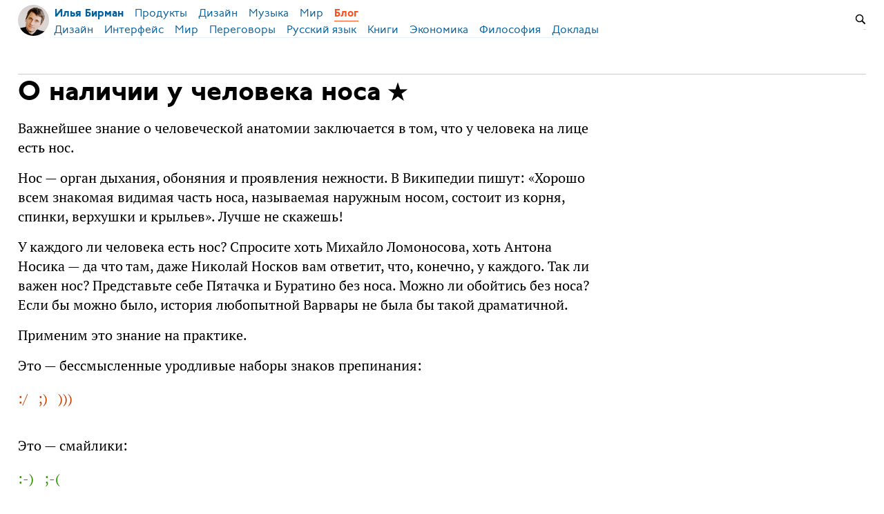

--- FILE ---
content_type: text/html; charset=UTF-8
request_url: https://ilyabirman.ru/meanwhile/all/nose/read/
body_size: 10593
content:
<!DOCTYPE html>
<html lang="ru">

<head>


<meta http-equiv="Content-Type" content="text/html; charset=utf-8" />

<title>О наличии у человека носа</title>

<base href="https://ilyabirman.ru/meanwhile/" />

<link rel="shortcut icon" type="" href="https://ilyabirman.ru/meanwhile/pictures/userpic/userpic@2x.jpg?1573933764" />

<link rel="apple-touch-icon" href="https://ilyabirman.ru/meanwhile/pictures/userpic/userpic-square@2x.jpg?1573933764">

<link rel="stylesheet" type="text/css" href="https://ilyabirman.ru/meanwhile/system/library/likely/likely.css?1705948487" />
<link rel="stylesheet" type="text/css" href="https://ilyabirman.ru/meanwhile/../css/main.css?1768084020" />

<link rel="alternate" type="application/rss+xml" title="Блог Ильи Бирмана" href="https://ilyabirman.ru/meanwhile/rss/" />
<link rel="alternate" type="application/json" title="Блог Ильи Бирмана" href="https://ilyabirman.ru/meanwhile/json/" />

<link rel="index" id="link-index" href="https://ilyabirman.ru/meanwhile/" />
<link rel="prev" id="link-prev" href="https://ilyabirman.ru/meanwhile/all/kosmicheskie-kartinki/" />
<link rel="next" id="link-next" href="https://ilyabirman.ru/meanwhile/all/snyat-i-vnesti/" />

<link rel="canonical" href="https://ilyabirman.ru/meanwhile/all/nose/">


<meta name="description" content="Важнейшее знание о человеческой анатомии заключается в том, что у человека на лице есть нос" />
<meta name="og:description" content="Важнейшее знание о человеческой анатомии заключается в том, что у человека на лице есть нос" />


<meta name="viewport" content="width=device-width, initial-scale=1">

<meta property="og:type" content="website" />
<meta property="og:title" content="О наличии у человека носа" />
<meta property="og:url" content="https://ilyabirman.ru/meanwhile/all/nose/" />

<meta property="og:image" content="https://ilyabirman.ru/meanwhile/pictures/userpic/userpic-large@2x.jpg?1573933764" />

<meta name="twitter:card" content="summary" />

<script type="text/javascript">
document.e2 = document.e2 || {}
document.e2.serverTime = 1769617312 
document.e2.cookiePrefix = "meanwhile-_" 
document.e2.basePath = "\/meanwhile" 
</script>
<script type="text/javascript" src="https://ilyabirman.ru/meanwhile/system/library/jquery/jquery.js?1608827355"></script>
<script type="text/javascript" src="https://ilyabirman.ru/meanwhile/users/ilyabirman.ru--meanwhile/library/menu/menu.js?1488744585"></script>
<script type="text/javascript" src="https://ilyabirman.ru/meanwhile/system/library/likely/likely.js?1705764951"></script>
<script type="text/javascript" src="https://ilyabirman.ru/meanwhile/system/theme/js/main.js?1764311323"></script>

<script>
  (function(i,s,o,g,r,a,m){i['GoogleAnalyticsObject']=r;i[r]=i[r]||function(){
  (i[r].q=i[r].q||[]).push(arguments)},i[r].l=1*new Date();a=s.createElement(o),
  m=s.getElementsByTagName(o)[0];a.async=1;a.src=g;m.parentNode.insertBefore(a,m)
  })(window,document,'script','//www.google-analytics.com/analytics.js','ga');
  ga('create', 'UA-66226285-1', 'auto');
  ga('send', 'pageview');
</script>
</head>

<body
  >


<a id="e2-check-password-action" href="https://ilyabirman.ru/meanwhile/@ajax/check-password/"></a>
  
<div
  class="
    e2-login-sheet
    e2-hideable      "
  id="e2-login-sheet"
  >

<div class="e2-login-window" id="e2-login-window">
  <div class="e2-login-window-col">
    <form
      action="https://ilyabirman.ru/meanwhile/@actions/sign-in/"
      method="post"
      class="form-login e2-enterable"
      id="form-login"
    >

      <input type="text" name="login" value="Илья Бирман" style="display: none" />

              <!-- <h1>Ваш пароль</h1> -->
        <h2>Ваш пароль</h2>
            
      <div class="e2-login-window-input-wrapper">
        <span class="e2-login-window-icon"><svg version="1.1" xmlns="http://www.w3.org/2000/svg" viewBox="0 0 16 16"><path fill-rule="evenodd" stroke="none" clip-rule="evenodd" d="M11 6h-1V4a4 4 0 0 0-8 0v2H1C0 6 0 7 0 7v7.999C0 15.998 1 16 1 16h10s1 0 1-1V7s0-1-1-1zM8 6H4V4a2 2 0 0 1 4 0v2z"/></svg></span>
        <input type="password" name="password" id="e2-password" class="text big input-disableable e2-login-window-input e2-login-window-password" autofocus="autofocus"/>
      </div>
        
      <label><a href="https://ilyabirman.ru/meanwhile/settings/password-reset/">Я забыл</a></label>

      &nbsp;&nbsp;&nbsp;

      <label class="e2-switch"><input type="checkbox"
        class="checkbox input-disableable"
        name="is_public_pc"
        id="is_public_pc"
              /><i></i> Чужой компьютер</label>

      <div class="e2-login-window-button">
        <button type="submit" id="login-button" class="e2-button e2-submit-button input-disableable">
          Войти        </button>
        &nbsp;&nbsp;&nbsp;
        <span class="e2-svgi e2-login-window-password-checking" style="display: none"><svg xmlns="http://www.w3.org/2000/svg" viewBox="0 0 100 100"><circle r="39" cx="50" cy="50" transform="rotate(-90 50 50)" stroke-width="6" fill="none" stroke-dasharray="245" stroke-dashoffset="61"><animateTransform attributeName="transform" type="rotate" from="0 50 50" to="360 50 50" dur="1333ms" begin="indefinite" repeatCount="1"/></circle></svg></span><span id="password-correct" class="e2-svgi" style="display: none"><svg xmlns="http://www.w3.org/2000/svg" viewBox="0 0 16 16"><path stroke="none" d="m1 9.034 4.517 5.547L15 2.42V.92L5.526 13.157 1 7.646z"/></svg></span>
      </div>
    </form>
  </div>
</div>

</div>
<div id="e2-follow-sheet" class="e2-follow-sheet">
  <div class="e2-follow-window">

    <!-- <h2></h2> -->
    <h2>Я в интернете</h2>

    <div class="e2-follow-matrix">
      <div class="e2-follow-element">
        <a href="http://telegram.me/ilyabirman_channel" class="e2-service-color-telegram">
          <span class="e2-svgi e2-svgi-double"><svg xmlns="http://www.w3.org/2000/svg" viewBox="0 0 16 16"><path stroke="none" d="M1.155 6.049c4.275-1.861 7.126-3.087 8.553-3.68C13.781.677 14.627.384 15.179.374c.121-.002.392.028.568.17.148.12.189.283.209.397.019.114.043.373.024.576-.221 2.317-1.176 7.937-1.661 10.531-.206 1.098-.611 1.466-1.003 1.502-.851.078-1.498-.562-2.323-1.102-1.291-.845-2.02-1.371-3.273-2.196-1.448-.953-.509-1.477.316-2.333.216-.224 3.968-3.633 4.041-3.942.009-.039.018-.183-.068-.259-.086-.076-.212-.05-.304-.029-.129.029-2.191 1.39-6.186 4.083-.585.402-1.115.597-1.59.587-.524-.011-1.531-.296-2.28-.539C.731 7.522.001 7.364.064 6.858c.033-.264.397-.533 1.091-.809z"/></svg></span><br />
          Телеграм
        </a>
      </div>
      <div class="e2-follow-element">
        <a href="http://twitter.com/ilyabirman/" class="e2-service-color-twitter">
          <span class="e2-svgi e2-svgi-double"><svg xmlns="http://www.w3.org/2000/svg" viewBox="0 0 24 24"><path d="M23.954 4.569a10 10 0 0 1-2.825.775 4.958 4.958 0 0 0 2.163-2.723c-.951.555-2.005.959-3.127 1.184a4.92 4.92 0 0 0-8.384 4.482C7.691 8.094 4.066 6.13 1.64 3.161a4.822 4.822 0 0 0-.666 2.475c0 1.71.87 3.213 2.188 4.096a4.904 4.904 0 0 1-2.228-.616v.061a4.923 4.923 0 0 0 3.946 4.827 4.996 4.996 0 0 1-2.212.085 4.937 4.937 0 0 0 4.604 3.417 9.868 9.868 0 0 1-6.102 2.105c-.39 0-.779-.023-1.17-.067a13.995 13.995 0 0 0 7.557 2.209c9.054 0 13.999-7.496 13.999-13.986 0-.209 0-.42-.015-.63a9.936 9.936 0 0 0 2.46-2.548l-.047-.02z"/></svg></span><br />
          Твиттер
        </a>
      </div>
      <div class="e2-follow-element">
        <a href="http://youtube.com/ilyabirman/" class="e2-service-color-youtube">
          <span class="e2-svgi e2-svgi-double"><svg xmlns="http://www.w3.org/2000/svg" viewBox="0 0 24 24"><path stroke="none" d="M23.495 6.205a3.007 3.007 0 0 0-2.088-2.088c-1.87-.501-9.396-.501-9.396-.501s-7.507-.01-9.396.501A3.007 3.007 0 0 0 .527 6.205a31.247 31.247 0 0 0-.522 5.805 31.247 31.247 0 0 0 .522 5.783 3.007 3.007 0 0 0 2.088 2.088c1.868.502 9.396.502 9.396.502s7.506 0 9.396-.502a3.007 3.007 0 0 0 2.088-2.088 31.247 31.247 0 0 0 .5-5.783 31.247 31.247 0 0 0-.5-5.805zM9.609 15.601V8.408l6.264 3.602z"/></svg></span><br />
          Ютюб
        </a>
      </div>
      <div class="e2-follow-element">
        <a href="http://tiktok.com/ilyabirman/" class="e2-service-color-tiktok">
          <span class="e2-svgi e2-svgi-double"><svg viewBox="0 0 24 24" xmlns="http://www.w3.org/2000/svg"><path stroke="none" d="M12.53.02C13.84 0 15.14.01 16.44 0c.08 1.53.63 3.09 1.75 4.17 1.12 1.11 2.7 1.62 4.24 1.79v4.03c-1.44-.05-2.89-.35-4.2-.97-.57-.26-1.1-.59-1.62-.93-.01 2.92.01 5.84-.02 8.75-.08 1.4-.54 2.79-1.35 3.94-1.31 1.92-3.58 3.17-5.91 3.21-1.43.08-2.86-.31-4.08-1.03-2.02-1.19-3.44-3.37-3.65-5.71-.02-.5-.03-1-.01-1.49.18-1.9 1.12-3.72 2.58-4.96 1.66-1.44 3.98-2.13 6.15-1.72.02 1.48-.04 2.96-.04 4.44-.99-.32-2.15-.23-3.02.37-.63.41-1.11 1.04-1.36 1.75-.21.51-.15 1.07-.14 1.61.24 1.64 1.82 3.02 3.5 2.87 1.12-.01 2.19-.66 2.77-1.61.19-.33.4-.67.41-1.06.1-1.79.06-3.57.07-5.36.01-4.03-.01-8.05.02-12.07z"/></svg></span><br />
          Тикток
        </a>
      </div>
      <div class="e2-follow-element">
        <a href="https://www.facebook.com/ilyabirmanru" class="e2-service-color-facebook">
          <span class="e2-svgi e2-svgi-double"><svg xmlns="http://www.w3.org/2000/svg" viewBox="0 0 24 24"><path stroke="none" d="M24 12c0-6.627-5.373-12-12-12S0 5.373 0 12c0 5.628 3.874 10.35 9.101 11.647v-7.98H6.627V12h2.475v-1.58c0-4.084 1.848-5.978 5.858-5.978.76 0 2.072.149 2.609.298v3.324c-.283-.03-.775-.045-1.386-.045-1.968 0-2.728.745-2.728 2.683V12h3.92l-.675 3.667h-3.246v8.245C19.396 23.194 24 18.135 24 12z"/></svg></span><br />
          Фейсбук
        </a>
      </div>
      <div class="e2-follow-element">
        <a href="https://vk.com/ilyabirman" class="e2-service-color-vk">
          <span class="e2-svgi e2-svgi-double"><svg viewBox="0 0 16 16" fill="none" xmlns="http://www.w3.org/2000/svg"><path d="M8.715 12.984C3.248 12.984.13 9.236 0 3h2.738c.09 4.577 2.109 6.516 3.708 6.916V3h2.578v3.948c1.58-.17 3.238-1.97 3.798-3.948H15.4c-.43 2.438-2.228 4.237-3.508 4.977 1.28.6 3.329 2.168 4.108 5.007h-2.838c-.61-1.9-2.129-3.368-4.138-3.568v3.568h-.31Z" stroke="none"/></svg></span><br />
          Вконтакте
        </a>
      </div>
      <!-- <div class="e2-follow-element">
        <a href="http://ilyabirman.ru/meanwhile/all/rss-subscription/" class="e2-service-color-rss">
          <span class="e2-svgi e2-svgi-double"><svg version="1.1" xmlns="http://www.w3.org/2000/svg" viewBox="0 0 16 16" xml:space="preserve"><path d="M1.5 16c-.401 0-.778-.157-1.061-.442a1.514 1.514 0 0 1 0-2.132c.567-.569 1.555-.569 2.122 0 .283.285.439.664.439 1.067s-.156.781-.44 1.066c-.283.284-.66.441-1.06.441zM8 16H6c0-3.589-2.411-6-6-6V8c4.71 0 8 3.29 8 8z" stroke="none"/><path d="M12 16h-2C10 10.019 5.981 6 0 6V4c7.065 0 12 4.935 12 12z" stroke="none"/><path d="M16 16h-2C14 7.626 8.374 2 0 2V0c9.42 0 16 6.579 16 16z" stroke="none"/></svg></span><br />
          РСС
        </a>
      </div> -->
    </div>

    <!-- <p><a href="http://telegram.me/ilyabirman_channel" class="e2-service-color-telegram"><span class="e2-svgi e2-svgi"><svg xmlns="http://www.w3.org/2000/svg" viewBox="0 0 16 16"><path stroke="none" d="M1.155 6.049c4.275-1.861 7.126-3.087 8.553-3.68C13.781.677 14.627.384 15.179.374c.121-.002.392.028.568.17.148.12.189.283.209.397.019.114.043.373.024.576-.221 2.317-1.176 7.937-1.661 10.531-.206 1.098-.611 1.466-1.003 1.502-.851.078-1.498-.562-2.323-1.102-1.291-.845-2.02-1.371-3.273-2.196-1.448-.953-.509-1.477.316-2.333.216-.224 3.968-3.633 4.041-3.942.009-.039.018-.183-.068-.259-.086-.076-.212-.05-.304-.029-.129.029-2.191 1.39-6.186 4.083-.585.402-1.115.597-1.59.587-.524-.011-1.531-.296-2.28-.539C.731 7.522.001 7.364.064 6.858c.033-.264.397-.533 1.091-.809z"/></svg></span> В Телеграме</a> кроме заметок отсюда — ссылки, картинки, наблюдения</p>

    <p><a href="http://twitter.com/ilyabirman/" class="e2-service-color-twitter"><span class="e2-svgi e2-svgi"><svg xmlns="http://www.w3.org/2000/svg" viewBox="0 0 24 24"><path d="M23.954 4.569a10 10 0 0 1-2.825.775 4.958 4.958 0 0 0 2.163-2.723c-.951.555-2.005.959-3.127 1.184a4.92 4.92 0 0 0-8.384 4.482C7.691 8.094 4.066 6.13 1.64 3.161a4.822 4.822 0 0 0-.666 2.475c0 1.71.87 3.213 2.188 4.096a4.904 4.904 0 0 1-2.228-.616v.061a4.923 4.923 0 0 0 3.946 4.827 4.996 4.996 0 0 1-2.212.085 4.937 4.937 0 0 0 4.604 3.417 9.868 9.868 0 0 1-6.102 2.105c-.39 0-.779-.023-1.17-.067a13.995 13.995 0 0 0 7.557 2.209c9.054 0 13.999-7.496 13.999-13.986 0-.209 0-.42-.015-.63a9.936 9.936 0 0 0 2.46-2.548l-.047-.02z"/></svg></span> В Твиттере</a> помимо ссылок на заметки пишу всякую чушь</p> -->
     
    <p><a href="http://ilyabirman.ru/meanwhile/all/rss-subscription/" class="e2-service-color-rss"><span class="e2-svgi"><svg version="1.1" xmlns="http://www.w3.org/2000/svg" viewBox="0 0 16 16" xml:space="preserve"><path d="M1.5 16c-.401 0-.778-.157-1.061-.442a1.514 1.514 0 0 1 0-2.132c.567-.569 1.555-.569 2.122 0 .283.285.439.664.439 1.067s-.156.781-.44 1.066c-.283.284-.66.441-1.06.441zM8 16H6c0-3.589-2.411-6-6-6V8c4.71 0 8 3.29 8 8z" stroke="none"/><path d="M12 16h-2C10 10.019 5.981 6 0 6V4c7.065 0 12 4.935 12 12z" stroke="none"/><path d="M16 16h-2C14 7.626 8.374 2 0 2V0c9.42 0 16 6.579 16 16z" stroke="none"/></svg></span> РСС</a>   <a href="http://ilyabirman.ru/meanwhile/all/json-feed-here/" class="e2-service-color-jsonfeed"><span class="e2-svgi e2-svgi"><svg version="1.1" xmlns="http://www.w3.org/2000/svg" viewBox="0 0 16 16" xml:space="preserve"><path d="M6.991 11.998c-.975-.975-1.457-.463-2.571.651l-1.067-1.067c1.114-1.114 1.601-1.62.503-2.718L1.12 6.127C.095 5.102.124 3.391 1.259 2.255l.753-.752 1.054 1.054-.604.604c-.741.74-.604 1.42.248 2.272l2.51 2.51c.802.802.713 1.954.232 2.583.58-.457 1.632-.719 2.583.231l2.548 2.548c.851.851 1.617.877 2.333.161l.53-.531L14.5 13.99l-.753.752c-.975.975-2.711 1.3-3.822.189l-2.934-2.933z" stroke="none"/><path d="M8.5 8.75a1.24 1.24 0 0 1-.884-.368 1.26 1.26 0 0 1 0-1.776c.472-.474 1.296-.474 1.768 0 .236.237.366.553.366.888s-.13.651-.366.888a1.24 1.24 0 0 1-.884.368zM11.5 5.75a1.24 1.24 0 0 1-.884-.368 1.26 1.26 0 0 1 0-1.776c.472-.474 1.296-.474 1.768 0 .236.237.366.553.366.888s-.13.651-.366.888a1.24 1.24 0 0 1-.884.368zM14.5 2.75a1.24 1.24 0 0 1-.884-.368 1.26 1.26 0 0 1 0-1.776c.472-.474 1.296-.474 1.768 0 .236.237.366.553.366.888s-.13.651-.366.888a1.24 1.24 0 0 1-.884.368z" stroke="none"/></svg></span> Джейсон-фид</a></p>

    <p>Есть автоматические трансляции в <a href="http://ilyabirman.tumblr.com/">Тумблер</a> и <a href="http://ilyabirman.livejournal.com/">Же-же</a>. Если не работает, напишите мне: <a href="mailto:ilyabirman@ilyabirman.ru">ilyabirman@ilyabirman.ru</a>.
    </p>

  </div>  
</div>

<div class="frame" id="frame">



<header>

<nav class="menu-container menu-container_hidden" id="menu-container"> 

  <div class="menu">
    <div class="menu-right" id="menu-right">

            <div style="display: inline-block; position: relative; vertical-align: middle; top: 15px;">
        
<form
  class="e2-search-box-nano e2-enterable"
  action="https://ilyabirman.ru/meanwhile/@actions/search/"
  method="post"
    accept-charset="utf-8"
>
  <label>
    <input class="js-search-query" type="search" inputmode="search" name="query" id="query" value="" placeholder="Поиск" required="required" />
    <span class="e2-search-icon">
      <span class="e2-search-icon-usual"><span class="e2-svgi"><svg width="16" height="16" fill="none" xmlns="http://www.w3.org/2000/svg"><path d="m15.213 13.799-4.005-4.005A5.72 5.72 0 0 0 12.249 6.5a5.75 5.75 0 1 0-11.5 0 5.75 5.75 0 0 0 5.75 5.75 5.72 5.72 0 0 0 3.294-1.041l4.005 4.005 1.415-1.415ZM2.25 6.501a4.251 4.251 0 1 1 8.502 0 4.251 4.251 0 0 1-8.502 0Z" stroke="none"/></svg></span></span>
      <span class="e2-search-icon-blank-window"><span class="e2-svgi"><svg width="16" height="16" fill="none" xmlns="http://www.w3.org/2000/svg"><path d="M6.006 1.83a5.175 5.175 0 1 0 2.964 9.413l3.604 3.605 1.274-1.274-3.605-3.604c.589-.84.937-1.862.937-2.965H9.51v.006A3.5 3.5 0 1 1 6.006 3.51V1.83Z" stroke="none"/><path d="m5.494 6.474 4.17-4.189H7.982v-1.5h4.232v4.25H10.72v-1.69l-4.17 4.19-1.056-1.06Z" stroke="none"/></svg></span></span>
    </span>
  </label>
</form>

              </div>
      
      
    </div>

    <div class="menu-top">
      <a class="menu-logo-gap"></a>
      <a class="menu-logo" href="https://ilyabirman.ru/">
        <div class="menu-photo"></div>
        <div class="menu-item"> 
          <div class="menu-link">Илья Бирман</div>
        </div>
      </a>
      <div class="menu-line menu-line-main">

        <div class="menu-items">
          <a class="menu-item" href="https://ilyabirman.ru/products/"><div class="menu-link">Продукты</div></a>
          <a class="menu-item" href="https://ilyabirman.ru/design/"><div class="menu-link">Дизайн</div></a>
          <a class="menu-item" href="https://ilyabirman.ru/music/"><div class="menu-link">Музыка</div></a>
          <a class="menu-item" href="https://ilyabirman.ru/world/"><div class="menu-link">Мир</div></a>
                    <a class="menu-item menu-item-parent" href="https://ilyabirman.ru/meanwhile/"><div class="menu-link">Блог</div></a>
                  </div>

      </div>

      дизайндокладыкнигимирпереговорыпользовательский интерфейсрусский языкфилософияэкономика
      <div class="menu-line menu-line-secondary menu-line-submenu">

                
        <div class="menu-items">
          <a class="menu-item" href="https://ilyabirman.ru/meanwhile/tags/design/"><div class="menu-link">Дизайн</div></a><a class="menu-item" href="https://ilyabirman.ru/meanwhile/tags/ui/"><div class="menu-link">Интерфейс</div></a><a class="menu-item" href="https://ilyabirman.ru/meanwhile/tags/world/"><div class="menu-link">Мир</div></a><a class="menu-item" href="https://ilyabirman.ru/meanwhile/tags/negotiations/"><div class="menu-link">Переговоры</div></a><a class="menu-item" href="https://ilyabirman.ru/meanwhile/tags/russian-language/"><div class="menu-link">Русский язык</div></a><a class="menu-item" href="https://ilyabirman.ru/meanwhile/tags/books/"><div class="menu-link">Книги</div></a><a class="menu-item" href="https://ilyabirman.ru/meanwhile/tags/economy/"><div class="menu-link">Экономика</div></a><a class="menu-item" href="https://ilyabirman.ru/meanwhile/tags/philosophy/"><div class="menu-link">Философия</div></a><a class="menu-item" href="https://ilyabirman.ru/meanwhile/tags/talks/"><div class="menu-link">Доклады</div></a>
        </div>

      </div>

    </div>
  </div>
</nav>

<nav class="mobile-menu-container">
  <input class="mobile-menu-toggler" id="mobile-menu-toggler" type="checkbox">
  <div class="mobile-menu mobile-menu-two-levels ">

    <a class="mobile-menu-logo" id="mobile-menu-logo" href="https://ilyabirman.ru/"><div class="mobile-menu-photo"></div></a>

    <a class="mobile-menu-item mobile-menu-item-hidden" href="https://ilyabirman.ru/"> 
    <div class="mobile-menu-link">Илья Бирман</div></a>

        <a class="mobile-menu-item mobile-menu-item-visible" href="https://ilyabirman.ru/meanwhile//"> 
    <div class="mobile-menu-link">Блог Ильи Бирмана</div></a>
    
    <!-- <div class="mobile-menu-admin-controls"><span></span><span></span><span></span></div> -->

    <label class="mobile-menu-hamburger" id="mobile-menu-hamburger" for="mobile-menu-toggler">
      <div class="mobile-menu-hamburger-inner"><span></span><span> </span><span></span></div>
    </label>

    <div class="mobile-menu-lines">
      <div class="mobile-menu-line mobile-menu-line-main">
                <a
          class="mobile-menu-items mobile-menu-languages"
          href="https://ilyabirman.net/meanwhile/"
        >
                      <div class="mobile-menu-language">
              <div class="mobile-menu-link">en</div>
            </div>
            <div class="mobile-menu-language mobile-menu-language-selected">
              <div class="mobile-menu-link">ру</div>
            </div>
          
          <div class="mobile-menu-language-separator"></div>

        </a>

        <div class="mobile-menu-items">
          <a class="mobile-menu-item" href="/products/"><div class="mobile-menu-link">Продукты</div><svg class="mobile-menu-arrow" xmlns="http://www.w3.org/2000/svg" width="8" height="8"><path d="M0,0h8v8H6.5V1.5H0z"/></svg></a>

          <a class="mobile-menu-item" href="/design/"><div class="mobile-menu-link">Дизайн</div><svg class="mobile-menu-arrow" xmlns="http://www.w3.org/2000/svg" width="8" height="8"><path d="M0,0h8v8H6.5V1.5H0z"/></svg></a>

          <a class="mobile-menu-item" href="/music/"><div class="mobile-menu-link">Музыка</div><svg class="mobile-menu-arrow" xmlns="http://www.w3.org/2000/svg" width="8" height="8"><path d="M0,0h8v8H6.5V1.5H0z"/></svg></a>

          <a class="mobile-menu-item" href="/world/"><div class="mobile-menu-link">Мир</div><svg class="mobile-menu-arrow" xmlns="http://www.w3.org/2000/svg" width="8" height="8"><path d="M0,0h8v8H6.5V1.5H0z"/></svg></a>

                    <a class="mobile-menu-item mobile-menu-item-parent"  href="https://ilyabirman.ru/meanwhile/"><div class="mobile-menu-link">Блог</div><svg class="mobile-menu-arrow" xmlns="http://www.w3.org/2000/svg" width="8" height="8"><path d="M0,0h8v8H6.5V1.5H0z"/></svg></a>
          
        </div>

      </div>

      <div class="mobile-menu-line mobile-menu-line-secondary mobile-menu-line-submenu">
        <div class="mobile-menu-items">
            <a class="mobile-menu-item" href="https://ilyabirman.ru/meanwhile/tags/design/"><div class="mobile-menu-link">Дизайн</div><svg class="mobile-menu-arrow" xmlns="http://www.w3.org/2000/svg" width="8" height="8"><path d="M0,0h8v8H6.5V1.5H0z"/></svg></a><a class="mobile-menu-item" href="https://ilyabirman.ru/meanwhile/tags/ui/"><div class="mobile-menu-link">Интерфейс</div><svg class="mobile-menu-arrow" xmlns="http://www.w3.org/2000/svg" width="8" height="8"><path d="M0,0h8v8H6.5V1.5H0z"/></svg></a><a class="mobile-menu-item" href="https://ilyabirman.ru/meanwhile/tags/world/"><div class="mobile-menu-link">Мир</div><svg class="mobile-menu-arrow" xmlns="http://www.w3.org/2000/svg" width="8" height="8"><path d="M0,0h8v8H6.5V1.5H0z"/></svg></a><a class="mobile-menu-item" href="https://ilyabirman.ru/meanwhile/tags/negotiations/"><div class="mobile-menu-link">Переговоры</div><svg class="mobile-menu-arrow" xmlns="http://www.w3.org/2000/svg" width="8" height="8"><path d="M0,0h8v8H6.5V1.5H0z"/></svg></a><a class="mobile-menu-item" href="https://ilyabirman.ru/meanwhile/tags/russian-language/"><div class="mobile-menu-link">Русский язык</div><svg class="mobile-menu-arrow" xmlns="http://www.w3.org/2000/svg" width="8" height="8"><path d="M0,0h8v8H6.5V1.5H0z"/></svg></a><a class="mobile-menu-item" href="https://ilyabirman.ru/meanwhile/tags/books/"><div class="mobile-menu-link">Книги</div><svg class="mobile-menu-arrow" xmlns="http://www.w3.org/2000/svg" width="8" height="8"><path d="M0,0h8v8H6.5V1.5H0z"/></svg></a><a class="mobile-menu-item" href="https://ilyabirman.ru/meanwhile/tags/economy/"><div class="mobile-menu-link">Экономика</div><svg class="mobile-menu-arrow" xmlns="http://www.w3.org/2000/svg" width="8" height="8"><path d="M0,0h8v8H6.5V1.5H0z"/></svg></a><a class="mobile-menu-item" href="https://ilyabirman.ru/meanwhile/tags/philosophy/"><div class="mobile-menu-link">Философия</div><svg class="mobile-menu-arrow" xmlns="http://www.w3.org/2000/svg" width="8" height="8"><path d="M0,0h8v8H6.5V1.5H0z"/></svg></a><a class="mobile-menu-item" href="https://ilyabirman.ru/meanwhile/tags/talks/"><div class="mobile-menu-link">Доклады</div><svg class="mobile-menu-arrow" xmlns="http://www.w3.org/2000/svg" width="8" height="8"><path d="M0,0h8v8H6.5V1.5H0z"/></svg></a>
          <a class="mobile-menu-item" href="/meanwhile/found/штангенциркуль/" style="box-shadow: none; background: none"><span style="display: inline-block; width: 32px; height: 32px"><svg width="16" height="16" fill="none" xmlns="http://www.w3.org/2000/svg"><path d="m15.213 13.799-4.005-4.005A5.72 5.72 0 0 0 12.249 6.5a5.75 5.75 0 1 0-11.5 0 5.75 5.75 0 0 0 5.75 5.75 5.72 5.72 0 0 0 3.294-1.041l4.005 4.005 1.415-1.415ZM2.25 6.501a4.251 4.251 0 1 1 8.502 0 4.251 4.251 0 0 1-8.502 0Z" stroke="none"/></svg></span></a>

        </div>

      </div>
      
    </div>

  </div>

</nav>

<div class="menu-spacer"></div>

</header>


<main>

<div class="page-title">


  
</div>

<div style="margin-top:-58px"></div>


<div class="margins">






<div
  class="e2-note  e2-note-favourite"
  data-note-id="3065"
    data-note-read-href="https://ilyabirman.ru/meanwhile/all/nose/read/"
  >



<article>




<h1 class="e2-smart-title">
<span class="e2-note-favourite-title">О наличии у человека носа</span> 
</h1>




<div class="e2-note-text e2-text">
<p>Важнейшее знание о человеческой анатомии заключается в том, что у человека на лице есть нос.</p>
<p>Нос — орган дыхания, обоняния и проявления нежности. В Википедии пишут: «Хорошо всем знакомая видимая часть носа, называемая наружным носом, состоит из корня, спинки, верхушки и крыльев». Лучше не скажешь!</p>
<p>У каждого ли человека есть нос? Спросите хоть Михайло Ломоносова, хоть Антона Носика — да что там, даже Николай Носков вам ответит, что, конечно, у каждого. Так ли важен нос? Представьте себе Пятачка и Буратино без носа. Можно ли обойтись без носа? Если бы можно было, история любопытной Варвары не была бы такой драматичной.</p>
<p>Применим это знание на практике.</p>
<p>Это — бессмысленные уродливые наборы знаков препинания:</p>
<div style="font-size: 100px; line-height: 100px; margin: 20px 0 40px; color: #d04000"><p>:/   ;)   )))</p>
</div><p>Это — смайлики:</p>
<div style="font-size: 100px; line-height: 100px; margin: 20px 0 40px; color: #309000"><p>:-)   ;-(</p>
</div><p>Зарубим себе на носу.</p>
</div>

</article>



<div class="e2-note-likes">
<a class="e2-follow-button e2-note-follow-button" href="https://ilyabirman.ru/meanwhile/rss/" >Подписаться на блог</a>


<div class="likely " data-url="https://ilyabirman.ru/meanwhile/all/nose/" data-title="О наличии у человека носа">


<div class="twitter"  data-via="ilyabirman">Твитнуть</div>


<div class="facebook" >Поделиться</div>


<div class="telegram" >Отправить</div>


</div>

</div>






<div class="e2-band e2-band-meta-size e2-note-meta">
<div class="e2-band-scrollable js-band-scrollable">
  <div class="js-band-scrollable-inner">
  <nav>

    
    
    
        <div class="band-item">
      <div class="band-item-inner">
        <span title="17 сентября 2012, 03:47, GMT+06:00">2012</span>
      </div>
    </div>
    
            
<div class="band-item"><a href="https://ilyabirman.ru/meanwhile/tags/tipografika/" class="e2-tag band-item-inner">типографика</a></div>
  </nav>
  </div>
</div>
</div>


</div>










<section>
<div class="e2-section-heading">Дальше</div>




<div class="e2-notes-gallery ">


  
  <div class="e2-notes-gallery-area" style="grid-area: 1/1/2/3">

    
  
  
  <div class="e2-notes-gallery-item  e2-notes-gallery-item-with-large-title">

        <a href="https://ilyabirman.ru/meanwhile/all/matching-typography-israel/" class="e2-notes-gallery-image nu" >
    <div class=" e2-notes-gallery-cover" style="padding-bottom: 67%"><img src="https://ilyabirman.ru/meanwhile/pictures/israel-three-langs-elifelet.jpg" width="1280" height="852" /></div>
    </a>
    
    <div class="e2-notes-gallery-text">

      <div class="e2-notes-gallery-item-title  e2-notes-gallery-item-title-large"><a href="https://ilyabirman.ru/meanwhile/all/matching-typography-israel/" title="24 ноября 2022, 23:46">Согласование типографики трёх языков в Израиле</a></div>

      
      <div class="e2-notes-gallery-item-meta">
        
                
                
        <span title="24 ноября 2022, 23:46, GMT+02:00">2022</span>

      </div>

    </div>
  </div>

    </div>


  
  <div class="e2-notes-gallery-area" style="grid-area: 1/3/2/5">

    
  
  
  <div class="e2-notes-gallery-item  e2-notes-gallery-item-with-large-title">

        <a href="https://ilyabirman.ru/meanwhile/all/edinicy-na-semisegmentnyh-indikatorah/" class="e2-notes-gallery-image nu" >
    <div class=" e2-notes-gallery-cover" style="padding-bottom: 67%"><img src="https://ilyabirman.ru/meanwhile/pictures/ssd-kerning-IMG_9132.jpg" width="1200" height="800" /></div>
    </a>
    
    <div class="e2-notes-gallery-text">

      <div class="e2-notes-gallery-item-title  e2-notes-gallery-item-title-large"><a href="https://ilyabirman.ru/meanwhile/all/edinicy-na-semisegmentnyh-indikatorah/" title="18 ноября 2023, 12:51">Единицы на семисегментных индикаторах</a></div>

      
      <div class="e2-notes-gallery-item-meta">
        
        <span><span class="e2-svgi"><svg version="1.1" xmlns="http://www.w3.org/2000/svg" x="0" y="0" width="16" height="16" style="enable-background:new 0 0 16 16" xml:space="preserve"><style type="text/css">.st0{fill-rule:evenodd;clip-rule:evenodd;fill:none}</style><path d="M8 4.5C3.7 4.5 1 5.9 1 8s2.7 3.5 7 3.5 7-1.4 7-3.5-2.7-3.5-7-3.5z" stroke="none" style="fill:none"/><path d="M8 3.5C3.1 3.5 0 5.2 0 8c0 1.5.9 2.7 2.5 3.5V15l3.4-2.6c.7.1 1.4.1 2.1.1 4.9 0 8-1.7 8-4.5s-3.1-4.5-8-4.5zm0 8c-4.3 0-7-1.4-7-3.5s2.7-3.5 7-3.5 7 1.4 7 3.5-2.7 3.5-7 3.5z" stroke="none"/></svg></span> 2</span> &nbsp;         
                
        <span title="18 ноября 2023, 12:51, GMT+05:00">2023</span>

      </div>

    </div>
  </div>

    </div>


</div></section>






<div class="e2-pages">
<div class="e2-pages-prev-next">

<div class="e2-pages-prev"><span class="e2-keyboard-shortcut">&#x2325; ←</span><a href="https://ilyabirman.ru/meanwhile/all/kosmicheskie-kartinki/">Космические картинки</a></div><div class="e2-pages-next"><span class="e2-keyboard-shortcut">&#x2325; →</span><a href="https://ilyabirman.ru/meanwhile/all/snyat-i-vnesti/">Снять и внести</a></div>
</div>
</div>

  <a name="comments"></a>



        










<style>
.b-subnote-banners {
  font-size: 15px;
  line-height: 20px;  
  margin-bottom: 24px;
}

.b-subnote-banner {
  float: left;
  max-width: 300px;
  padding-right: 2em;
  margin-bottom: 12px;

}

.b-subnote-banner-image {
  float: left;
  margin-top: 3px;
}

.b-subnote-banner-image a {
  display: block;
  padding-right: .67em;
}

.b-subnote-banner-image img {
  display: block;
}

.b-subnote-banner p {
  display: inline;
}
</style>

<div class="e2-section-heading">Мои книги</div>
</div>

<div>
<div class="b-editorial b-editorial-left">
  <a href="https://bureau.ru/books/ui/"><div class="b-editorial-banner-container"><div style="background: url('/i/books/book-ui-cover.jpg') center center no-repeat; padding-bottom: 50%; background-size: 100%"></div></div></a>
  <h2 class="bigger"><a href="https://bureau.ru/books/ui/">Пользовательский интерфейс</a></h2>
</div>

<div class="b-editorial b-editorial-right">
  <a href="https://bureau.ru/books/metro/"><div class="b-editorial-banner-container"><div style="background: url('/i/books/book-metro-cover.jpg') center center no-repeat; padding-bottom: 50%; background-size: 100%"></div></div></a>
  <h2 class="bigger"><a href="https://bureau.ru/books/metro/">Дизайн транспортных схем</a></h2>
</div>
<div style="clear: both"></div>
</div>

<div class="margins">

<div class="b-subnote-banners">

<div class="b-subnote-banner">
  <div class="b-subnote-banner-image">
    <a class="nu" href="/meanwhile/all/paid-advice/"><img src="instance/themes/meanwhile/images/i8-subnote-banner-skype@2x.jpg" width="89" height="58" alt="" /></a>
  </div>
  <p><a href="/meanwhile/all/paid-advice/">Консультации о дизайне<br />сайтов и приложений</a><br />15<span class="tsp"> </span>000<span class="tsp"> </span>₽<span class="tsp"> </span>/<span class="tsp"> </span>час</p>
</div>




<div class="b-subnote-banner">
  <div class="b-subnote-banner-image">
    <a class="nu" href="/meanwhile/all/ui-syntax-poster/"><img src="instance/themes/meanwhile/images/i8-subnote-banner-ui-syntax-poster@2x.jpg" width="89" height="58" alt="" /></a>
  </div>
  <p><a href="/meanwhile/all/ui-syntax-poster/">Плакат о синтаксисе<br />элементов интерфейса</a><br />60<span class="tsp"> </span>×<span class="tsp"> </span>40</p>
</div>

<div style="clear: left"></div>

</div>


  

</div>

<div style="clear: both"></div>

</main>


<footer class="footer">

  <div class="footer-copyright">

    <p>
          © 2012        </p>

  </div>

  <div class="footer-email">
   
    <p><a href="mailto:ilyabirman@ilyabirman.ru">ilyabirman@ilyabirman.ru</a></p>

    <p>
      <span title="E2 (релиз 12.0a, v4201)">Движок — <a href="https://blogengine.ru/" class="nu"><u>Эгея</u> <span class="e2-svgi"><svg version="1.1" xmlns="http://www.w3.org/2000/svg" viewBox="0 0 32 32" xml:space="preserve"><path fill-rule="evenodd" clip-rule="evenodd" d="M30.674 23.666c-3.088 5.904-12.169 10.445-20.277 7.313-1.482-.573-3.709-.478-5.3-1.794-1.616-1.336-1.724-3.301-2.422-4.409-3.758-5.963-2.902-13.47.025-18.003C6.547.816 15.82-.531 23.298 3.826c7.477 4.357 10.48 13.904 7.376 19.84zM22.666 4.741C16.286.647 6.68 2.3 3.711 7.833c-2.7 5.032-.013 13.225 7.464 17.583 7.479 4.356 15.47 3.562 18.5-2.447 2.897-5.746-.051-13.763-7.009-18.228zm-2.695 11.171c-.731-.468-.918-1.25.138-1.65.765-.291 4.051-1.271 5.974-1.851.427-.128 1.101-.133 1.587.256 1.61 1.283 2.196 5.594.737 7.865-.337.524-1.116.518-1.651.136-2.113-1.505-6.099-4.315-6.785-4.756zm-1.754-4.197c.019-.904.143-5.073.178-5.586.044-.656.562-.851 1.283-.881 2.078-.087 5.48 2.535 6.146 4.546.284.859-.21 1.358-.808 1.562a271.793 271.793 0 0 1-5.349 1.716c-.814.251-1.472-.208-1.45-1.357zm-9.284 6.666c1.742-.755 6.02-2.299 6.67-2.555.486-.192 1.044.31 1.034.924-.017.958-.244 5.146-.334 7.134-.039.864-.543 1.153-1.459 1.071-2.591-.233-5.901-2.468-6.539-4.902-.234-.896.179-1.477.628-1.672zm8.055-6.536c-.021.846-.787.842-1.427.34-.605-.475-4.481-3.609-6.367-5.093-.504-.395-.508-1.114-.139-1.533 1.308-1.485 5.064-2.103 7.116-1.224.658.281.951.753.945 1.264-.017 1.603-.1 5.174-.128 6.246zm-2.223 2.897c-.824.319-6.743 2.44-7.326 2.614-.8.236-1.26.015-1.663-.404-1.576-1.64-1.669-7.936.767-9.131.523-.257 1.045-.173 1.326.027.281.2 6.277 4.754 7.188 5.506.404.334.396 1.122-.292 1.388zm4.39 2.137c.508.394 4.744 3.436 6.789 5.03.636.496.846 1.222.561 1.872-1.06 2.422-5.861 3.161-7.895 2.271-.846-.371-.923-.87-.908-1.812.031-2.188.16-5.93.146-6.589-.023-1.116.673-1.263 1.307-.772z" stroke="none"/></svg></span></a></span>          </p>

  </div>
  
</footer>


</div>

<div class="e2-nice-error e2-nice-error_hidden" role="alert">
  <div class="e2-nice-error-inner"></div>
</div>

<div class="e2-nice-error e2-nice-error_hidden" role="alert">
  <div class="e2-nice-error-inner"></div>
</div>

<!-- Yandex.Metrika counter --><script type="text/javascript">(function (d, w, c) { (w[c] = w[c] || []).push(function() { try { w.yaCounter155348 = new Ya.Metrika({id:155348, clickmap:true, webvisor:true}); } catch(e) {} }); var n = d.getElementsByTagName("script")[0], s = d.createElement("script"), f = function () { n.parentNode.insertBefore(s, n); }; s.type = "text/javascript"; s.async = true; s.src = (d.location.protocol == "https:" ? "https:" : "http:") + "//mc.yandex.ru/metrika/watch.js"; if (w.opera == "[object Opera]") { d.addEventListener("DOMContentLoaded", f); } else { f(); } })(document, window, "yandex_metrika_callbacks");</script><noscript><div><img src="//mc.yandex.ru/watch/155348" style="position:absolute; left:-9999px;" alt="" /></div></noscript><!-- /Yandex.Metrika counter -->
</body>




</html>

<!-- Эгея (релиз 12.0a, v4201) -->


--- FILE ---
content_type: text/css
request_url: https://ilyabirman.ru/meanwhile/system/library/likely/likely.css?1705948487
body_size: 2690
content:
/*!
 * Likely 3.2.0 by Nikolay Rys (linkedin.com/in/nikolay-rys), Ilya Birman (ilyabirman.net), and contributors.
 * Special thanks to Viktor Karpov (twitter.com/vitkarpov), Ivan Akulov (iamakulov.com), Evgeny Steblinsky (volter9.github.io), and Artem Sapegin (sapegin.me).
 */.likely{opacity:0;transition:opacity .1s ease-in;display:inline-flex;flex-wrap:wrap;justify-content:center;font-size:0!important;text-indent:0!important}.likely *{visibility:hidden;display:inline-block}.likely_ready,.likely_visible{opacity:1}.likely_ready *,.likely_visible *{visibility:inherit}.likely__button{position:relative;cursor:pointer;user-select:none;color:inherit}.likely__counter{display:none;position:relative;text-align:center;background-size:1px 1px;background-repeat:repeat-y;background-image:linear-gradient(90deg,rgba(0,0,0,.2) 0,transparent .5px,transparent)}.likely__widget,.likely__widget:link,.likely__widget:visited{all:initial;display:inline-block;position:relative;white-space:nowrap;color:#000;background:hsla(0,0%,91%,.8);transition:background .33s ease-out,color .33s ease-out,fill .33s ease-out}.likely__widget:active,.likely__widget:focus,.likely__widget:hover,.likely__widget:visited:active,.likely__widget:visited:focus,.likely__widget:visited:hover{transition:none;cursor:pointer}@media (hover:none){.likely__widget:active,.likely__widget:focus,.likely__widget:hover,.likely__widget:visited:active,.likely__widget:visited:focus,.likely__widget:visited:hover{transition:background .33s ease-out,color .33s ease-out,fill .33s ease-out;cursor:unset}}.likely__icon{position:relative;text-align:left}.likely svg{position:absolute;left:50%;top:50%;transform:translate(-50%,-50%)}.likely__button,.likely__counter{font-weight:400;font-family:Helvetica Neue,Arial,sans-serif;text-decoration:none;text-rendering:optimizeLegibility;-webkit-font-smoothing:antialiased;-moz-osx-font-smoothing:grayscale;margin:0;outline:0;line-height:inherit;cursor:inherit}.likely__button:empty{display:none}.likely_ready .likely__counter{display:inline-block}.likely_ready .likely__counter_empty{display:none}.likely__button,.likely__counter,.likely__icon,.likely__widget,.likely__widget:visited{vertical-align:top}.likely-dark-theme .likely__widget,.likely-dark-theme .likely__widget:visited,.likely-light .likely__widget,.likely-light .likely__widget:visited{color:#fff;fill:#fff;background:hsla(0,0%,93%,.16);text-shadow:rgba(0,0,0,.2) 0 0 .33em}.likely-dark-theme .likely__counter,.likely-light .likely__counter{background-image:linear-gradient(90deg,hsla(0,0%,100%,.4) 0,hsla(0,0%,100%,0) .5px,hsla(0,0%,100%,0))}@media (prefers-color-scheme:dark){.likely-color-theme-based .likely__widget,.likely-color-theme-based .likely__widget:visited{color:#fff;fill:#fff;background:hsla(0,0%,93%,.16);text-shadow:rgba(0,0,0,.2) 0 0 .33em}.likely-color-theme-based .likely__counter{background-image:linear-gradient(90deg,hsla(0,0%,100%,.4) 0,hsla(0,0%,100%,0) .5px,hsla(0,0%,100%,0))}}.likely__widget_facebook,.likely__widget_facebook:visited{fill:#1877f2}.likely__widget_facebook:active,.likely__widget_facebook:focus,.likely__widget_facebook:hover,.likely__widget_facebook:visited:active,.likely__widget_facebook:visited:focus,.likely__widget_facebook:visited:hover{all:initial;fill:#1877f2;transition:none;cursor:pointer;background:rgba(197,221,251,.8)}@media (hover:none){.likely__widget_facebook:active,.likely__widget_facebook:focus,.likely__widget_facebook:hover,.likely__widget_facebook:visited:active,.likely__widget_facebook:visited:focus,.likely__widget_facebook:visited:hover{transition:widget-transition;cursor:unset;background:hsla(0,0%,91%,.8)}}.likely-dark-theme .likely__widget_facebook:active,.likely-dark-theme .likely__widget_facebook:focus,.likely-dark-theme .likely__widget_facebook:hover,.likely-dark-theme .likely__widget_facebook:visited:active,.likely-dark-theme .likely__widget_facebook:visited:focus,.likely-dark-theme .likely__widget_facebook:visited:hover,.likely-light .likely__widget_facebook:active,.likely-light .likely__widget_facebook:focus,.likely-light .likely__widget_facebook:hover,.likely-light .likely__widget_facebook:visited:active,.likely-light .likely__widget_facebook:visited:focus,.likely-light .likely__widget_facebook:visited:hover{text-shadow:#1877f2 0 0 .25em;background:rgba(24,119,242,.7)}@media (hover:none){.likely-dark-theme .likely__widget_facebook:active,.likely-dark-theme .likely__widget_facebook:focus,.likely-dark-theme .likely__widget_facebook:hover,.likely-dark-theme .likely__widget_facebook:visited:active,.likely-dark-theme .likely__widget_facebook:visited:focus,.likely-dark-theme .likely__widget_facebook:visited:hover,.likely-light .likely__widget_facebook:active,.likely-light .likely__widget_facebook:focus,.likely-light .likely__widget_facebook:hover,.likely-light .likely__widget_facebook:visited:active,.likely-light .likely__widget_facebook:visited:focus,.likely-light .likely__widget_facebook:visited:hover{text-shadow:rgba(0,0,0,.2) 0 0 .33em;background:hsla(0,0%,93%,.16)}}@media (prefers-color-scheme:dark){.likely-color-theme-based .likely__widget_facebook:active,.likely-color-theme-based .likely__widget_facebook:focus,.likely-color-theme-based .likely__widget_facebook:hover,.likely-color-theme-based .likely__widget_facebook:visited:active,.likely-color-theme-based .likely__widget_facebook:visited:focus,.likely-color-theme-based .likely__widget_facebook:visited:hover{text-shadow:#1877f2 0 0 .25em;background:rgba(24,119,242,.7)}}@media (prefers-color-scheme:dark) and (hover:none){.likely-color-theme-based .likely__widget_facebook:active,.likely-color-theme-based .likely__widget_facebook:focus,.likely-color-theme-based .likely__widget_facebook:hover,.likely-color-theme-based .likely__widget_facebook:visited:active,.likely-color-theme-based .likely__widget_facebook:visited:focus,.likely-color-theme-based .likely__widget_facebook:visited:hover{text-shadow:rgba(0,0,0,.2) 0 0 .33em;background:hsla(0,0%,93%,.16)}}.likely__widget_linkedin,.likely__widget_linkedin:visited{fill:#0a66c2}.likely__widget_linkedin:active,.likely__widget_linkedin:focus,.likely__widget_linkedin:hover,.likely__widget_linkedin:visited:active,.likely__widget_linkedin:visited:focus,.likely__widget_linkedin:visited:hover{all:initial;fill:#0a66c2;transition:none;cursor:pointer;background:rgba(193,216,239,.8)}@media (hover:none){.likely__widget_linkedin:active,.likely__widget_linkedin:focus,.likely__widget_linkedin:hover,.likely__widget_linkedin:visited:active,.likely__widget_linkedin:visited:focus,.likely__widget_linkedin:visited:hover{transition:widget-transition;cursor:unset;background:hsla(0,0%,91%,.8)}}.likely-dark-theme .likely__widget_linkedin:active,.likely-dark-theme .likely__widget_linkedin:focus,.likely-dark-theme .likely__widget_linkedin:hover,.likely-dark-theme .likely__widget_linkedin:visited:active,.likely-dark-theme .likely__widget_linkedin:visited:focus,.likely-dark-theme .likely__widget_linkedin:visited:hover,.likely-light .likely__widget_linkedin:active,.likely-light .likely__widget_linkedin:focus,.likely-light .likely__widget_linkedin:hover,.likely-light .likely__widget_linkedin:visited:active,.likely-light .likely__widget_linkedin:visited:focus,.likely-light .likely__widget_linkedin:visited:hover{text-shadow:#0a66c2 0 0 .25em;background:rgba(10,102,194,.7)}@media (hover:none){.likely-dark-theme .likely__widget_linkedin:active,.likely-dark-theme .likely__widget_linkedin:focus,.likely-dark-theme .likely__widget_linkedin:hover,.likely-dark-theme .likely__widget_linkedin:visited:active,.likely-dark-theme .likely__widget_linkedin:visited:focus,.likely-dark-theme .likely__widget_linkedin:visited:hover,.likely-light .likely__widget_linkedin:active,.likely-light .likely__widget_linkedin:focus,.likely-light .likely__widget_linkedin:hover,.likely-light .likely__widget_linkedin:visited:active,.likely-light .likely__widget_linkedin:visited:focus,.likely-light .likely__widget_linkedin:visited:hover{text-shadow:rgba(0,0,0,.2) 0 0 .33em;background:hsla(0,0%,93%,.16)}}@media (prefers-color-scheme:dark){.likely-color-theme-based .likely__widget_linkedin:active,.likely-color-theme-based .likely__widget_linkedin:focus,.likely-color-theme-based .likely__widget_linkedin:hover,.likely-color-theme-based .likely__widget_linkedin:visited:active,.likely-color-theme-based .likely__widget_linkedin:visited:focus,.likely-color-theme-based .likely__widget_linkedin:visited:hover{text-shadow:#0a66c2 0 0 .25em;background:rgba(10,102,194,.7)}}@media (prefers-color-scheme:dark) and (hover:none){.likely-color-theme-based .likely__widget_linkedin:active,.likely-color-theme-based .likely__widget_linkedin:focus,.likely-color-theme-based .likely__widget_linkedin:hover,.likely-color-theme-based .likely__widget_linkedin:visited:active,.likely-color-theme-based .likely__widget_linkedin:visited:focus,.likely-color-theme-based .likely__widget_linkedin:visited:hover{text-shadow:rgba(0,0,0,.2) 0 0 .33em;background:hsla(0,0%,93%,.16)}}.likely__widget_odnoklassniki,.likely__widget_odnoklassniki:visited{fill:#ee8208}.likely__widget_odnoklassniki:active,.likely__widget_odnoklassniki:focus,.likely__widget_odnoklassniki:hover,.likely__widget_odnoklassniki:visited:active,.likely__widget_odnoklassniki:visited:focus,.likely__widget_odnoklassniki:visited:hover{all:initial;fill:#ee8208;transition:none;cursor:pointer;background:hsla(32,85%,87%,.8)}@media (hover:none){.likely__widget_odnoklassniki:active,.likely__widget_odnoklassniki:focus,.likely__widget_odnoklassniki:hover,.likely__widget_odnoklassniki:visited:active,.likely__widget_odnoklassniki:visited:focus,.likely__widget_odnoklassniki:visited:hover{transition:widget-transition;cursor:unset;background:hsla(0,0%,91%,.8)}}.likely-dark-theme .likely__widget_odnoklassniki:active,.likely-dark-theme .likely__widget_odnoklassniki:focus,.likely-dark-theme .likely__widget_odnoklassniki:hover,.likely-dark-theme .likely__widget_odnoklassniki:visited:active,.likely-dark-theme .likely__widget_odnoklassniki:visited:focus,.likely-dark-theme .likely__widget_odnoklassniki:visited:hover,.likely-light .likely__widget_odnoklassniki:active,.likely-light .likely__widget_odnoklassniki:focus,.likely-light .likely__widget_odnoklassniki:hover,.likely-light .likely__widget_odnoklassniki:visited:active,.likely-light .likely__widget_odnoklassniki:visited:focus,.likely-light .likely__widget_odnoklassniki:visited:hover{text-shadow:#ee8208 0 0 .25em;background:rgba(238,130,8,.7)}@media (hover:none){.likely-dark-theme .likely__widget_odnoklassniki:active,.likely-dark-theme .likely__widget_odnoklassniki:focus,.likely-dark-theme .likely__widget_odnoklassniki:hover,.likely-dark-theme .likely__widget_odnoklassniki:visited:active,.likely-dark-theme .likely__widget_odnoklassniki:visited:focus,.likely-dark-theme .likely__widget_odnoklassniki:visited:hover,.likely-light .likely__widget_odnoklassniki:active,.likely-light .likely__widget_odnoklassniki:focus,.likely-light .likely__widget_odnoklassniki:hover,.likely-light .likely__widget_odnoklassniki:visited:active,.likely-light .likely__widget_odnoklassniki:visited:focus,.likely-light .likely__widget_odnoklassniki:visited:hover{text-shadow:rgba(0,0,0,.2) 0 0 .33em;background:hsla(0,0%,93%,.16)}}@media (prefers-color-scheme:dark){.likely-color-theme-based .likely__widget_odnoklassniki:active,.likely-color-theme-based .likely__widget_odnoklassniki:focus,.likely-color-theme-based .likely__widget_odnoklassniki:hover,.likely-color-theme-based .likely__widget_odnoklassniki:visited:active,.likely-color-theme-based .likely__widget_odnoklassniki:visited:focus,.likely-color-theme-based .likely__widget_odnoklassniki:visited:hover{text-shadow:#ee8208 0 0 .25em;background:rgba(238,130,8,.7)}}@media (prefers-color-scheme:dark) and (hover:none){.likely-color-theme-based .likely__widget_odnoklassniki:active,.likely-color-theme-based .likely__widget_odnoklassniki:focus,.likely-color-theme-based .likely__widget_odnoklassniki:hover,.likely-color-theme-based .likely__widget_odnoklassniki:visited:active,.likely-color-theme-based .likely__widget_odnoklassniki:visited:focus,.likely-color-theme-based .likely__widget_odnoklassniki:visited:hover{text-shadow:rgba(0,0,0,.2) 0 0 .33em;background:hsla(0,0%,93%,.16)}}.likely__widget_pinterest,.likely__widget_pinterest:visited{fill:#e60019}.likely__widget_pinterest:active,.likely__widget_pinterest:focus,.likely__widget_pinterest:hover,.likely__widget_pinterest:visited:active,.likely__widget_pinterest:visited:focus,.likely__widget_pinterest:visited:hover{all:initial;fill:#e60019;transition:none;cursor:pointer;background:rgba(248,191,197,.8)}@media (hover:none){.likely__widget_pinterest:active,.likely__widget_pinterest:focus,.likely__widget_pinterest:hover,.likely__widget_pinterest:visited:active,.likely__widget_pinterest:visited:focus,.likely__widget_pinterest:visited:hover{transition:widget-transition;cursor:unset;background:hsla(0,0%,91%,.8)}}.likely-dark-theme .likely__widget_pinterest:active,.likely-dark-theme .likely__widget_pinterest:focus,.likely-dark-theme .likely__widget_pinterest:hover,.likely-dark-theme .likely__widget_pinterest:visited:active,.likely-dark-theme .likely__widget_pinterest:visited:focus,.likely-dark-theme .likely__widget_pinterest:visited:hover,.likely-light .likely__widget_pinterest:active,.likely-light .likely__widget_pinterest:focus,.likely-light .likely__widget_pinterest:hover,.likely-light .likely__widget_pinterest:visited:active,.likely-light .likely__widget_pinterest:visited:focus,.likely-light .likely__widget_pinterest:visited:hover{text-shadow:#e60019 0 0 .25em;background:rgba(230,0,25,.7)}@media (hover:none){.likely-dark-theme .likely__widget_pinterest:active,.likely-dark-theme .likely__widget_pinterest:focus,.likely-dark-theme .likely__widget_pinterest:hover,.likely-dark-theme .likely__widget_pinterest:visited:active,.likely-dark-theme .likely__widget_pinterest:visited:focus,.likely-dark-theme .likely__widget_pinterest:visited:hover,.likely-light .likely__widget_pinterest:active,.likely-light .likely__widget_pinterest:focus,.likely-light .likely__widget_pinterest:hover,.likely-light .likely__widget_pinterest:visited:active,.likely-light .likely__widget_pinterest:visited:focus,.likely-light .likely__widget_pinterest:visited:hover{text-shadow:rgba(0,0,0,.2) 0 0 .33em;background:hsla(0,0%,93%,.16)}}@media (prefers-color-scheme:dark){.likely-color-theme-based .likely__widget_pinterest:active,.likely-color-theme-based .likely__widget_pinterest:focus,.likely-color-theme-based .likely__widget_pinterest:hover,.likely-color-theme-based .likely__widget_pinterest:visited:active,.likely-color-theme-based .likely__widget_pinterest:visited:focus,.likely-color-theme-based .likely__widget_pinterest:visited:hover{text-shadow:#e60019 0 0 .25em;background:rgba(230,0,25,.7)}}@media (prefers-color-scheme:dark) and (hover:none){.likely-color-theme-based .likely__widget_pinterest:active,.likely-color-theme-based .likely__widget_pinterest:focus,.likely-color-theme-based .likely__widget_pinterest:hover,.likely-color-theme-based .likely__widget_pinterest:visited:active,.likely-color-theme-based .likely__widget_pinterest:visited:focus,.likely-color-theme-based .likely__widget_pinterest:visited:hover{text-shadow:rgba(0,0,0,.2) 0 0 .33em;background:hsla(0,0%,93%,.16)}}.likely__widget_reddit,.likely__widget_reddit:visited{fill:#ff4501}.likely__widget_reddit:active,.likely__widget_reddit:focus,.likely__widget_reddit:hover,.likely__widget_reddit:visited:active,.likely__widget_reddit:visited:focus,.likely__widget_reddit:visited:hover{all:initial;fill:#ff4501;transition:none;cursor:pointer;background:rgba(255,208,191,.8)}@media (hover:none){.likely__widget_reddit:active,.likely__widget_reddit:focus,.likely__widget_reddit:hover,.likely__widget_reddit:visited:active,.likely__widget_reddit:visited:focus,.likely__widget_reddit:visited:hover{transition:widget-transition;cursor:unset;background:hsla(0,0%,91%,.8)}}.likely-dark-theme .likely__widget_reddit:active,.likely-dark-theme .likely__widget_reddit:focus,.likely-dark-theme .likely__widget_reddit:hover,.likely-dark-theme .likely__widget_reddit:visited:active,.likely-dark-theme .likely__widget_reddit:visited:focus,.likely-dark-theme .likely__widget_reddit:visited:hover,.likely-light .likely__widget_reddit:active,.likely-light .likely__widget_reddit:focus,.likely-light .likely__widget_reddit:hover,.likely-light .likely__widget_reddit:visited:active,.likely-light .likely__widget_reddit:visited:focus,.likely-light .likely__widget_reddit:visited:hover{text-shadow:#ff4501 0 0 .25em;background:rgba(255,69,1,.7)}@media (hover:none){.likely-dark-theme .likely__widget_reddit:active,.likely-dark-theme .likely__widget_reddit:focus,.likely-dark-theme .likely__widget_reddit:hover,.likely-dark-theme .likely__widget_reddit:visited:active,.likely-dark-theme .likely__widget_reddit:visited:focus,.likely-dark-theme .likely__widget_reddit:visited:hover,.likely-light .likely__widget_reddit:active,.likely-light .likely__widget_reddit:focus,.likely-light .likely__widget_reddit:hover,.likely-light .likely__widget_reddit:visited:active,.likely-light .likely__widget_reddit:visited:focus,.likely-light .likely__widget_reddit:visited:hover{text-shadow:rgba(0,0,0,.2) 0 0 .33em;background:hsla(0,0%,93%,.16)}}@media (prefers-color-scheme:dark){.likely-color-theme-based .likely__widget_reddit:active,.likely-color-theme-based .likely__widget_reddit:focus,.likely-color-theme-based .likely__widget_reddit:hover,.likely-color-theme-based .likely__widget_reddit:visited:active,.likely-color-theme-based .likely__widget_reddit:visited:focus,.likely-color-theme-based .likely__widget_reddit:visited:hover{text-shadow:#ff4501 0 0 .25em;background:rgba(255,69,1,.7)}}@media (prefers-color-scheme:dark) and (hover:none){.likely-color-theme-based .likely__widget_reddit:active,.likely-color-theme-based .likely__widget_reddit:focus,.likely-color-theme-based .likely__widget_reddit:hover,.likely-color-theme-based .likely__widget_reddit:visited:active,.likely-color-theme-based .likely__widget_reddit:visited:focus,.likely-color-theme-based .likely__widget_reddit:visited:hover{text-shadow:rgba(0,0,0,.2) 0 0 .33em;background:hsla(0,0%,93%,.16)}}.likely__widget_telegram,.likely__widget_telegram:visited{fill:#35a3dc}.likely__widget_telegram:active,.likely__widget_telegram:focus,.likely__widget_telegram:hover,.likely__widget_telegram:visited:active,.likely__widget_telegram:visited:focus,.likely__widget_telegram:visited:hover{all:initial;fill:#35a3dc;transition:none;cursor:pointer;background:rgba(204,232,246,.8)}@media (hover:none){.likely__widget_telegram:active,.likely__widget_telegram:focus,.likely__widget_telegram:hover,.likely__widget_telegram:visited:active,.likely__widget_telegram:visited:focus,.likely__widget_telegram:visited:hover{transition:widget-transition;cursor:unset;background:hsla(0,0%,91%,.8)}}.likely-dark-theme .likely__widget_telegram:active,.likely-dark-theme .likely__widget_telegram:focus,.likely-dark-theme .likely__widget_telegram:hover,.likely-dark-theme .likely__widget_telegram:visited:active,.likely-dark-theme .likely__widget_telegram:visited:focus,.likely-dark-theme .likely__widget_telegram:visited:hover,.likely-light .likely__widget_telegram:active,.likely-light .likely__widget_telegram:focus,.likely-light .likely__widget_telegram:hover,.likely-light .likely__widget_telegram:visited:active,.likely-light .likely__widget_telegram:visited:focus,.likely-light .likely__widget_telegram:visited:hover{text-shadow:#35a3dc 0 0 .25em;background:rgba(53,163,220,.7)}@media (hover:none){.likely-dark-theme .likely__widget_telegram:active,.likely-dark-theme .likely__widget_telegram:focus,.likely-dark-theme .likely__widget_telegram:hover,.likely-dark-theme .likely__widget_telegram:visited:active,.likely-dark-theme .likely__widget_telegram:visited:focus,.likely-dark-theme .likely__widget_telegram:visited:hover,.likely-light .likely__widget_telegram:active,.likely-light .likely__widget_telegram:focus,.likely-light .likely__widget_telegram:hover,.likely-light .likely__widget_telegram:visited:active,.likely-light .likely__widget_telegram:visited:focus,.likely-light .likely__widget_telegram:visited:hover{text-shadow:rgba(0,0,0,.2) 0 0 .33em;background:hsla(0,0%,93%,.16)}}@media (prefers-color-scheme:dark){.likely-color-theme-based .likely__widget_telegram:active,.likely-color-theme-based .likely__widget_telegram:focus,.likely-color-theme-based .likely__widget_telegram:hover,.likely-color-theme-based .likely__widget_telegram:visited:active,.likely-color-theme-based .likely__widget_telegram:visited:focus,.likely-color-theme-based .likely__widget_telegram:visited:hover{text-shadow:#35a3dc 0 0 .25em;background:rgba(53,163,220,.7)}}@media (prefers-color-scheme:dark) and (hover:none){.likely-color-theme-based .likely__widget_telegram:active,.likely-color-theme-based .likely__widget_telegram:focus,.likely-color-theme-based .likely__widget_telegram:hover,.likely-color-theme-based .likely__widget_telegram:visited:active,.likely-color-theme-based .likely__widget_telegram:visited:focus,.likely-color-theme-based .likely__widget_telegram:visited:hover{text-shadow:rgba(0,0,0,.2) 0 0 .33em;background:hsla(0,0%,93%,.16)}}.likely__widget_twitter,.likely__widget_twitter:visited{fill:#1da1f2}.likely__widget_twitter:active,.likely__widget_twitter:focus,.likely__widget_twitter:hover,.likely__widget_twitter:visited:active,.likely__widget_twitter:visited:focus,.likely__widget_twitter:visited:hover{all:initial;fill:#1da1f2;transition:none;cursor:pointer;background:rgba(198,231,251,.8)}@media (hover:none){.likely__widget_twitter:active,.likely__widget_twitter:focus,.likely__widget_twitter:hover,.likely__widget_twitter:visited:active,.likely__widget_twitter:visited:focus,.likely__widget_twitter:visited:hover{transition:widget-transition;cursor:unset;background:hsla(0,0%,91%,.8)}}.likely-dark-theme .likely__widget_twitter:active,.likely-dark-theme .likely__widget_twitter:focus,.likely-dark-theme .likely__widget_twitter:hover,.likely-dark-theme .likely__widget_twitter:visited:active,.likely-dark-theme .likely__widget_twitter:visited:focus,.likely-dark-theme .likely__widget_twitter:visited:hover,.likely-light .likely__widget_twitter:active,.likely-light .likely__widget_twitter:focus,.likely-light .likely__widget_twitter:hover,.likely-light .likely__widget_twitter:visited:active,.likely-light .likely__widget_twitter:visited:focus,.likely-light .likely__widget_twitter:visited:hover{text-shadow:#1da1f2 0 0 .25em;background:rgba(29,161,242,.7)}@media (hover:none){.likely-dark-theme .likely__widget_twitter:active,.likely-dark-theme .likely__widget_twitter:focus,.likely-dark-theme .likely__widget_twitter:hover,.likely-dark-theme .likely__widget_twitter:visited:active,.likely-dark-theme .likely__widget_twitter:visited:focus,.likely-dark-theme .likely__widget_twitter:visited:hover,.likely-light .likely__widget_twitter:active,.likely-light .likely__widget_twitter:focus,.likely-light .likely__widget_twitter:hover,.likely-light .likely__widget_twitter:visited:active,.likely-light .likely__widget_twitter:visited:focus,.likely-light .likely__widget_twitter:visited:hover{text-shadow:rgba(0,0,0,.2) 0 0 .33em;background:hsla(0,0%,93%,.16)}}@media (prefers-color-scheme:dark){.likely-color-theme-based .likely__widget_twitter:active,.likely-color-theme-based .likely__widget_twitter:focus,.likely-color-theme-based .likely__widget_twitter:hover,.likely-color-theme-based .likely__widget_twitter:visited:active,.likely-color-theme-based .likely__widget_twitter:visited:focus,.likely-color-theme-based .likely__widget_twitter:visited:hover{text-shadow:#1da1f2 0 0 .25em;background:rgba(29,161,242,.7)}}@media (prefers-color-scheme:dark) and (hover:none){.likely-color-theme-based .likely__widget_twitter:active,.likely-color-theme-based .likely__widget_twitter:focus,.likely-color-theme-based .likely__widget_twitter:hover,.likely-color-theme-based .likely__widget_twitter:visited:active,.likely-color-theme-based .likely__widget_twitter:visited:focus,.likely-color-theme-based .likely__widget_twitter:visited:hover{text-shadow:rgba(0,0,0,.2) 0 0 .33em;background:hsla(0,0%,93%,.16)}}.likely__widget_viber,.likely__widget_viber:visited{fill:#7360f2}.likely__widget_viber:active,.likely__widget_viber:focus,.likely__widget_viber:hover,.likely__widget_viber:visited:active,.likely__widget_viber:visited:focus,.likely__widget_viber:visited:hover{all:initial;fill:#7360f2;transition:none;cursor:pointer;background:rgba(220,215,251,.8)}@media (hover:none){.likely__widget_viber:active,.likely__widget_viber:focus,.likely__widget_viber:hover,.likely__widget_viber:visited:active,.likely__widget_viber:visited:focus,.likely__widget_viber:visited:hover{transition:widget-transition;cursor:unset;background:hsla(0,0%,91%,.8)}}.likely-dark-theme .likely__widget_viber:active,.likely-dark-theme .likely__widget_viber:focus,.likely-dark-theme .likely__widget_viber:hover,.likely-dark-theme .likely__widget_viber:visited:active,.likely-dark-theme .likely__widget_viber:visited:focus,.likely-dark-theme .likely__widget_viber:visited:hover,.likely-light .likely__widget_viber:active,.likely-light .likely__widget_viber:focus,.likely-light .likely__widget_viber:hover,.likely-light .likely__widget_viber:visited:active,.likely-light .likely__widget_viber:visited:focus,.likely-light .likely__widget_viber:visited:hover{text-shadow:#7360f2 0 0 .25em;background:rgba(115,96,242,.7)}@media (hover:none){.likely-dark-theme .likely__widget_viber:active,.likely-dark-theme .likely__widget_viber:focus,.likely-dark-theme .likely__widget_viber:hover,.likely-dark-theme .likely__widget_viber:visited:active,.likely-dark-theme .likely__widget_viber:visited:focus,.likely-dark-theme .likely__widget_viber:visited:hover,.likely-light .likely__widget_viber:active,.likely-light .likely__widget_viber:focus,.likely-light .likely__widget_viber:hover,.likely-light .likely__widget_viber:visited:active,.likely-light .likely__widget_viber:visited:focus,.likely-light .likely__widget_viber:visited:hover{text-shadow:rgba(0,0,0,.2) 0 0 .33em;background:hsla(0,0%,93%,.16)}}@media (prefers-color-scheme:dark){.likely-color-theme-based .likely__widget_viber:active,.likely-color-theme-based .likely__widget_viber:focus,.likely-color-theme-based .likely__widget_viber:hover,.likely-color-theme-based .likely__widget_viber:visited:active,.likely-color-theme-based .likely__widget_viber:visited:focus,.likely-color-theme-based .likely__widget_viber:visited:hover{text-shadow:#7360f2 0 0 .25em;background:rgba(115,96,242,.7)}}@media (prefers-color-scheme:dark) and (hover:none){.likely-color-theme-based .likely__widget_viber:active,.likely-color-theme-based .likely__widget_viber:focus,.likely-color-theme-based .likely__widget_viber:hover,.likely-color-theme-based .likely__widget_viber:visited:active,.likely-color-theme-based .likely__widget_viber:visited:focus,.likely-color-theme-based .likely__widget_viber:visited:hover{text-shadow:rgba(0,0,0,.2) 0 0 .33em;background:hsla(0,0%,93%,.16)}}.likely__widget_vkontakte,.likely__widget_vkontakte:visited{fill:#07f}.likely__widget_vkontakte:active,.likely__widget_vkontakte:focus,.likely__widget_vkontakte:hover,.likely__widget_vkontakte:visited:active,.likely__widget_vkontakte:visited:focus,.likely__widget_vkontakte:visited:hover{all:initial;fill:#07f;transition:none;cursor:pointer;background:rgba(191,221,255,.8)}@media (hover:none){.likely__widget_vkontakte:active,.likely__widget_vkontakte:focus,.likely__widget_vkontakte:hover,.likely__widget_vkontakte:visited:active,.likely__widget_vkontakte:visited:focus,.likely__widget_vkontakte:visited:hover{transition:widget-transition;cursor:unset;background:hsla(0,0%,91%,.8)}}.likely-dark-theme .likely__widget_vkontakte:active,.likely-dark-theme .likely__widget_vkontakte:focus,.likely-dark-theme .likely__widget_vkontakte:hover,.likely-dark-theme .likely__widget_vkontakte:visited:active,.likely-dark-theme .likely__widget_vkontakte:visited:focus,.likely-dark-theme .likely__widget_vkontakte:visited:hover,.likely-light .likely__widget_vkontakte:active,.likely-light .likely__widget_vkontakte:focus,.likely-light .likely__widget_vkontakte:hover,.likely-light .likely__widget_vkontakte:visited:active,.likely-light .likely__widget_vkontakte:visited:focus,.likely-light .likely__widget_vkontakte:visited:hover{text-shadow:#07f 0 0 .25em;background:rgba(0,119,255,.7)}@media (hover:none){.likely-dark-theme .likely__widget_vkontakte:active,.likely-dark-theme .likely__widget_vkontakte:focus,.likely-dark-theme .likely__widget_vkontakte:hover,.likely-dark-theme .likely__widget_vkontakte:visited:active,.likely-dark-theme .likely__widget_vkontakte:visited:focus,.likely-dark-theme .likely__widget_vkontakte:visited:hover,.likely-light .likely__widget_vkontakte:active,.likely-light .likely__widget_vkontakte:focus,.likely-light .likely__widget_vkontakte:hover,.likely-light .likely__widget_vkontakte:visited:active,.likely-light .likely__widget_vkontakte:visited:focus,.likely-light .likely__widget_vkontakte:visited:hover{text-shadow:rgba(0,0,0,.2) 0 0 .33em;background:hsla(0,0%,93%,.16)}}@media (prefers-color-scheme:dark){.likely-color-theme-based .likely__widget_vkontakte:active,.likely-color-theme-based .likely__widget_vkontakte:focus,.likely-color-theme-based .likely__widget_vkontakte:hover,.likely-color-theme-based .likely__widget_vkontakte:visited:active,.likely-color-theme-based .likely__widget_vkontakte:visited:focus,.likely-color-theme-based .likely__widget_vkontakte:visited:hover{text-shadow:#07f 0 0 .25em;background:rgba(0,119,255,.7)}}@media (prefers-color-scheme:dark) and (hover:none){.likely-color-theme-based .likely__widget_vkontakte:active,.likely-color-theme-based .likely__widget_vkontakte:focus,.likely-color-theme-based .likely__widget_vkontakte:hover,.likely-color-theme-based .likely__widget_vkontakte:visited:active,.likely-color-theme-based .likely__widget_vkontakte:visited:focus,.likely-color-theme-based .likely__widget_vkontakte:visited:hover{text-shadow:rgba(0,0,0,.2) 0 0 .33em;background:hsla(0,0%,93%,.16)}}.likely__widget_whatsapp,.likely__widget_whatsapp:visited{fill:#25d366}.likely__widget_whatsapp:active,.likely__widget_whatsapp:focus,.likely__widget_whatsapp:hover,.likely__widget_whatsapp:visited:active,.likely__widget_whatsapp:visited:focus,.likely__widget_whatsapp:visited:hover{all:initial;fill:#25d366;transition:none;cursor:pointer;background:rgba(200,244,216,.8)}@media (hover:none){.likely__widget_whatsapp:active,.likely__widget_whatsapp:focus,.likely__widget_whatsapp:hover,.likely__widget_whatsapp:visited:active,.likely__widget_whatsapp:visited:focus,.likely__widget_whatsapp:visited:hover{transition:widget-transition;cursor:unset;background:hsla(0,0%,91%,.8)}}.likely-dark-theme .likely__widget_whatsapp:active,.likely-dark-theme .likely__widget_whatsapp:focus,.likely-dark-theme .likely__widget_whatsapp:hover,.likely-dark-theme .likely__widget_whatsapp:visited:active,.likely-dark-theme .likely__widget_whatsapp:visited:focus,.likely-dark-theme .likely__widget_whatsapp:visited:hover,.likely-light .likely__widget_whatsapp:active,.likely-light .likely__widget_whatsapp:focus,.likely-light .likely__widget_whatsapp:hover,.likely-light .likely__widget_whatsapp:visited:active,.likely-light .likely__widget_whatsapp:visited:focus,.likely-light .likely__widget_whatsapp:visited:hover{text-shadow:#25d366 0 0 .25em;background:rgba(37,211,102,.7)}@media (hover:none){.likely-dark-theme .likely__widget_whatsapp:active,.likely-dark-theme .likely__widget_whatsapp:focus,.likely-dark-theme .likely__widget_whatsapp:hover,.likely-dark-theme .likely__widget_whatsapp:visited:active,.likely-dark-theme .likely__widget_whatsapp:visited:focus,.likely-dark-theme .likely__widget_whatsapp:visited:hover,.likely-light .likely__widget_whatsapp:active,.likely-light .likely__widget_whatsapp:focus,.likely-light .likely__widget_whatsapp:hover,.likely-light .likely__widget_whatsapp:visited:active,.likely-light .likely__widget_whatsapp:visited:focus,.likely-light .likely__widget_whatsapp:visited:hover{text-shadow:rgba(0,0,0,.2) 0 0 .33em;background:hsla(0,0%,93%,.16)}}@media (prefers-color-scheme:dark){.likely-color-theme-based .likely__widget_whatsapp:active,.likely-color-theme-based .likely__widget_whatsapp:focus,.likely-color-theme-based .likely__widget_whatsapp:hover,.likely-color-theme-based .likely__widget_whatsapp:visited:active,.likely-color-theme-based .likely__widget_whatsapp:visited:focus,.likely-color-theme-based .likely__widget_whatsapp:visited:hover{text-shadow:#25d366 0 0 .25em;background:rgba(37,211,102,.7)}}@media (prefers-color-scheme:dark) and (hover:none){.likely-color-theme-based .likely__widget_whatsapp:active,.likely-color-theme-based .likely__widget_whatsapp:focus,.likely-color-theme-based .likely__widget_whatsapp:hover,.likely-color-theme-based .likely__widget_whatsapp:visited:active,.likely-color-theme-based .likely__widget_whatsapp:visited:focus,.likely-color-theme-based .likely__widget_whatsapp:visited:hover{text-shadow:rgba(0,0,0,.2) 0 0 .33em;background:hsla(0,0%,93%,.16)}}.likely{gap:10px}.likely .likely__widget,.likely .likely__widget:visited{line-height:20px;font-size:14px;border-radius:3px;height:22px}.likely .likely__icon{width:22px;height:22px}.likely .likely__button{padding:1px 4px 1px 0}.likely .likely__counter{padding:1px 4px}.likely svg{width:16px;height:16px}.likely-big{gap:12px}.likely-big .likely__widget,.likely-big .likely__widget:visited{line-height:28px;font-size:18px;border-radius:4px;height:32px}.likely-big .likely__icon{width:32px;height:32px}.likely-big .likely__button{padding:2px 6px 2px 0}.likely-big .likely__counter{padding:2px 6px}.likely-big svg{width:24px;height:24px}.likely-small{gap:8px}.likely-small .likely__widget,.likely-small .likely__widget:visited{line-height:14px;font-size:12px;border-radius:2px;height:18px}.likely-small .likely__icon{width:18px;height:18px}.likely-small .likely__button{padding:2px 3px 2px 0}.likely-small .likely__counter{padding:2px 3px}.likely-small svg{width:12px;height:12px}
/*# sourceMappingURL=likely.min.css.map*/

--- FILE ---
content_type: application/javascript; charset=utf-8
request_url: https://ilyabirman.ru/meanwhile/system/theme/js/main.js?1764311323
body_size: 17174
content:
$&&$((function(){(()=>{"use strict";var e={34:(e,t,r)=>{var n=r(4901);e.exports=function(e){return"object"==typeof e?null!==e:n(e)}},283:(e,t,r)=>{var n=r(9504),o=r(9039),s=r(4901),i=r(9297),a=r(3724),l=r(350).CONFIGURABLE,u=r(3706),c=r(1181),d=c.enforce,p=c.get,f=String,h=Object.defineProperty,g=n("".slice),v=n("".replace),m=n([].join),x=a&&!o((function(){return 8!==h((function(){}),"length",{value:8}).length})),y=String(String).split("String"),b=e.exports=function(e,t,r){"Symbol("===g(f(t),0,7)&&(t="["+v(f(t),/^Symbol\(([^)]*)\).*$/,"$1")+"]"),r&&r.getter&&(t="get "+t),r&&r.setter&&(t="set "+t),(!i(e,"name")||l&&e.name!==t)&&(a?h(e,"name",{value:t,configurable:!0}):e.name=t),x&&r&&i(r,"arity")&&e.length!==r.arity&&h(e,"length",{value:r.arity});try{r&&i(r,"constructor")&&r.constructor?a&&h(e,"prototype",{writable:!1}):e.prototype&&(e.prototype=void 0)}catch(e){}var n=d(e);return i(n,"source")||(n.source=m(y,"string"==typeof t?t:"")),e};Function.prototype.toString=b((function(){return s(this)&&p(this).source||u(this)}),"toString")},350:(e,t,r)=>{var n=r(3724),o=r(9297),s=Function.prototype,i=n&&Object.getOwnPropertyDescriptor,a=o(s,"name"),l=a&&"something"===function(){}.name,u=a&&(!n||n&&i(s,"name").configurable);e.exports={EXISTS:a,PROPER:l,CONFIGURABLE:u}},397:(e,t,r)=>{var n=r(7751);e.exports=n("document","documentElement")},421:e=>{e.exports={}},616:(e,t,r)=>{var n=r(9039);e.exports=!n((function(){var e=function(){}.bind();return"function"!=typeof e||e.hasOwnProperty("prototype")}))},655:(e,t,r)=>{var n=r(6955),o=String;e.exports=function(e){if("Symbol"===n(e))throw new TypeError("Cannot convert a Symbol value to a string");return o(e)}},741:e=>{var t=Math.ceil,r=Math.floor;e.exports=Math.trunc||function(e){var n=+e;return(n>0?r:t)(n)}},757:(e,t,r)=>{var n=r(7751),o=r(4901),s=r(1625),i=r(7040),a=Object;e.exports=i?function(e){return"symbol"==typeof e}:function(e){var t=n("Symbol");return o(t)&&s(t.prototype,a(e))}},1072:(e,t,r)=>{var n=r(1828),o=r(8727);e.exports=Object.keys||function(e){return n(e,o)}},1181:(e,t,r)=>{var n,o,s,i=r(8622),a=r(4576),l=r(34),u=r(6699),c=r(9297),d=r(7629),p=r(6119),f=r(421),h="Object already initialized",g=a.TypeError,v=a.WeakMap;if(i||d.state){var m=d.state||(d.state=new v);m.get=m.get,m.has=m.has,m.set=m.set,n=function(e,t){if(m.has(e))throw new g(h);return t.facade=e,m.set(e,t),t},o=function(e){return m.get(e)||{}},s=function(e){return m.has(e)}}else{var x=p("state");f[x]=!0,n=function(e,t){if(c(e,x))throw new g(h);return t.facade=e,u(e,x,t),t},o=function(e){return c(e,x)?e[x]:{}},s=function(e){return c(e,x)}}e.exports={set:n,get:o,has:s,enforce:function(e){return s(e)?o(e):n(e,{})},getterFor:function(e){return function(t){var r;if(!l(t)||(r=o(t)).type!==e)throw new g("Incompatible receiver, "+e+" required");return r}}}},1291:(e,t,r)=>{var n=r(741);e.exports=function(e){var t=+e;return t!=t||0===t?0:n(t)}},1625:(e,t,r)=>{var n=r(9504);e.exports=n({}.isPrototypeOf)},1828:(e,t,r)=>{var n=r(9504),o=r(9297),s=r(5397),i=r(9617).indexOf,a=r(421),l=n([].push);e.exports=function(e,t){var r,n=s(e),u=0,c=[];for(r in n)!o(a,r)&&o(n,r)&&l(c,r);for(;t.length>u;)o(n,r=t[u++])&&(~i(c,r)||l(c,r));return c}},2140:(e,t,r)=>{var n={};n[r(8227)("toStringTag")]="z",e.exports="[object z]"===String(n)},2195:(e,t,r)=>{var n=r(9504),o=n({}.toString),s=n("".slice);e.exports=function(e){return s(o(e),8,-1)}},2360:(e,t,r)=>{var n,o=r(8551),s=r(6801),i=r(8727),a=r(421),l=r(397),u=r(4055),c=r(6119),d="prototype",p="script",f=c("IE_PROTO"),h=function(){},g=function(e){return"<"+p+">"+e+"</"+p+">"},v=function(e){e.write(g("")),e.close();var t=e.parentWindow.Object;return e=null,t},m=function(){try{n=new ActiveXObject("htmlfile")}catch(e){}var e,t,r;m="undefined"!=typeof document?document.domain&&n?v(n):(t=u("iframe"),r="java"+p+":",t.style.display="none",l.appendChild(t),t.src=String(r),(e=t.contentWindow.document).open(),e.write(g("document.F=Object")),e.close(),e.F):v(n);for(var o=i.length;o--;)delete m[d][i[o]];return m()};a[f]=!0,e.exports=Object.create||function(e,t){var r;return null!==e?(h[d]=o(e),r=new h,h[d]=null,r[f]=e):r=m(),void 0===t?r:s.f(r,t)}},2478:(e,t,r)=>{var n=r(9504),o=r(8981),s=Math.floor,i=n("".charAt),a=n("".replace),l=n("".slice),u=/\$([$&'`]|\d{1,2}|<[^>]*>)/g,c=/\$([$&'`]|\d{1,2})/g;e.exports=function(e,t,r,n,d,p){var f=r+e.length,h=n.length,g=c;return void 0!==d&&(d=o(d),g=u),a(p,g,(function(o,a){var u;switch(i(a,0)){case"$":return"$";case"&":return e;case"`":return l(t,0,r);case"'":return l(t,f);case"<":u=d[l(a,1,-1)];break;default:var c=+a;if(0===c)return o;if(c>h){var p=s(c/10);return 0===p?o:p<=h?void 0===n[p-1]?i(a,1):n[p-1]+i(a,1):o}u=n[c-1]}return void 0===u?"":u}))}},2777:(e,t,r)=>{var n=r(9565),o=r(34),s=r(757),i=r(5966),a=r(4270),l=r(8227),u=TypeError,c=l("toPrimitive");e.exports=function(e,t){if(!o(e)||s(e))return e;var r,l=i(e,c);if(l){if(void 0===t&&(t="default"),r=n(l,e,t),!o(r)||s(r))return r;throw new u("Can't convert object to primitive value")}return void 0===t&&(t="number"),a(e,t)}},2796:(e,t,r)=>{var n=r(9039),o=r(4901),s=/#|\.prototype\./,i=function(e,t){var r=l[a(e)];return r===c||r!==u&&(o(t)?n(t):!!t)},a=i.normalize=function(e){return String(e).replace(s,".").toLowerCase()},l=i.data={},u=i.NATIVE="N",c=i.POLYFILL="P";e.exports=i},2839:(e,t,r)=>{var n=r(4576).navigator,o=n&&n.userAgent;e.exports=o?String(o):""},3392:(e,t,r)=>{var n=r(9504),o=0,s=Math.random(),i=n(1..toString);e.exports=function(e){return"Symbol("+(void 0===e?"":e)+")_"+i(++o+s,36)}},3635:(e,t,r)=>{var n=r(9039),o=r(4576).RegExp;e.exports=n((function(){var e=o(".","s");return!(e.dotAll&&e.test("\n")&&"s"===e.flags)}))},3706:(e,t,r)=>{var n=r(9504),o=r(4901),s=r(7629),i=n(Function.toString);o(s.inspectSource)||(s.inspectSource=function(e){return i(e)}),e.exports=s.inspectSource},3717:(e,t)=>{t.f=Object.getOwnPropertySymbols},3724:(e,t,r)=>{var n=r(9039);e.exports=!n((function(){return 7!==Object.defineProperty({},1,{get:function(){return 7}})[1]}))},4055:(e,t,r)=>{var n=r(4576),o=r(34),s=n.document,i=o(s)&&o(s.createElement);e.exports=function(e){return i?s.createElement(e):{}}},4117:e=>{e.exports=function(e){return null==e}},4270:(e,t,r)=>{var n=r(9565),o=r(4901),s=r(34),i=TypeError;e.exports=function(e,t){var r,a;if("string"===t&&o(r=e.toString)&&!s(a=n(r,e)))return a;if(o(r=e.valueOf)&&!s(a=n(r,e)))return a;if("string"!==t&&o(r=e.toString)&&!s(a=n(r,e)))return a;throw new i("Can't convert object to primitive value")}},4495:(e,t,r)=>{var n=r(9519),o=r(9039),s=r(4576).String;e.exports=!!Object.getOwnPropertySymbols&&!o((function(){var e=Symbol("symbol detection");return!s(e)||!(Object(e)instanceof Symbol)||!Symbol.sham&&n&&n<41}))},4576:function(e,t,r){var n=function(e){return e&&e.Math===Math&&e};e.exports=n("object"==typeof globalThis&&globalThis)||n("object"==typeof window&&window)||n("object"==typeof self&&self)||n("object"==typeof r.g&&r.g)||n("object"==typeof this&&this)||function(){return this}()||Function("return this")()},4901:e=>{var t="object"==typeof document&&document.all;e.exports=void 0===t&&void 0!==t?function(e){return"function"==typeof e||e===t}:function(e){return"function"==typeof e}},4913:(e,t,r)=>{var n=r(3724),o=r(5917),s=r(8686),i=r(8551),a=r(6969),l=TypeError,u=Object.defineProperty,c=Object.getOwnPropertyDescriptor,d="enumerable",p="configurable",f="writable";t.f=n?s?function(e,t,r){if(i(e),t=a(t),i(r),"function"==typeof e&&"prototype"===t&&"value"in r&&f in r&&!r[f]){var n=c(e,t);n&&n[f]&&(e[t]=r.value,r={configurable:p in r?r[p]:n[p],enumerable:d in r?r[d]:n[d],writable:!1})}return u(e,t,r)}:u:function(e,t,r){if(i(e),t=a(t),i(r),o)try{return u(e,t,r)}catch(e){}if("get"in r||"set"in r)throw new l("Accessors not supported");return"value"in r&&(e[t]=r.value),e}},5031:(e,t,r)=>{var n=r(7751),o=r(9504),s=r(8480),i=r(3717),a=r(8551),l=o([].concat);e.exports=n("Reflect","ownKeys")||function(e){var t=s.f(a(e)),r=i.f;return r?l(t,r(e)):t}},5397:(e,t,r)=>{var n=r(7055),o=r(7750);e.exports=function(e){return n(o(e))}},5440:(e,t,r)=>{var n=r(8745),o=r(9565),s=r(9504),i=r(9228),a=r(9039),l=r(8551),u=r(4901),c=r(4117),d=r(1291),p=r(8014),f=r(655),h=r(7750),g=r(7829),v=r(5966),m=r(2478),x=r(6682),y=r(8227)("replace"),b=Math.max,w=Math.min,$=s([].concat),E=s([].push),S=s("".indexOf),j=s("".slice),C="$0"==="a".replace(/./,"$0"),k=!!/./[y]&&""===/./[y]("a","$0");i("replace",(function(e,t,r){var s=k?"$":"$0";return[function(e,r){var n=h(this),s=c(e)?void 0:v(e,y);return s?o(s,e,n,r):o(t,f(n),e,r)},function(e,o){var i=l(this),a=f(e);if("string"==typeof o&&-1===S(o,s)&&-1===S(o,"$<")){var c=r(t,i,a,o);if(c.done)return c.value}var h=u(o);h||(o=f(o));var v,y=i.global;y&&(v=i.unicode,i.lastIndex=0);for(var C,k=[];null!==(C=x(i,a))&&(E(k,C),y);){""===f(C[0])&&(i.lastIndex=g(a,p(i.lastIndex),v))}for(var O,I="",T=0,_=0;_<k.length;_++){for(var A,L=f((C=k[_])[0]),H=b(w(d(C.index),a.length),0),M=[],P=1;P<C.length;P++)E(M,void 0===(O=C[P])?O:String(O));var N=C.groups;if(h){var D=$([L],M,H,a);void 0!==N&&E(D,N),A=f(n(o,void 0,D))}else A=m(L,a,H,M,N,o);H>=T&&(I+=j(a,T,H)+A,T=H+L.length)}return I+j(a,T)}]}),!!a((function(){var e=/./;return e.exec=function(){var e=[];return e.groups={a:"7"},e},"7"!=="".replace(e,"$<a>")}))||!C||k)},5610:(e,t,r)=>{var n=r(1291),o=Math.max,s=Math.min;e.exports=function(e,t){var r=n(e);return r<0?o(r+t,0):s(r,t)}},5745:(e,t,r)=>{var n=r(7629);e.exports=function(e,t){return n[e]||(n[e]=t||{})}},5917:(e,t,r)=>{var n=r(3724),o=r(9039),s=r(4055);e.exports=!n&&!o((function(){return 7!==Object.defineProperty(s("div"),"a",{get:function(){return 7}}).a}))},5966:(e,t,r)=>{var n=r(9306),o=r(4117);e.exports=function(e,t){var r=e[t];return o(r)?void 0:n(r)}},6119:(e,t,r)=>{var n=r(5745),o=r(3392),s=n("keys");e.exports=function(e){return s[e]||(s[e]=o(e))}},6198:(e,t,r)=>{var n=r(8014);e.exports=function(e){return n(e.length)}},6395:e=>{e.exports=!1},6518:(e,t,r)=>{var n=r(4576),o=r(7347).f,s=r(6699),i=r(6840),a=r(9433),l=r(7740),u=r(2796);e.exports=function(e,t){var r,c,d,p,f,h=e.target,g=e.global,v=e.stat;if(r=g?n:v?n[h]||a(h,{}):n[h]&&n[h].prototype)for(c in t){if(p=t[c],d=e.dontCallGetSet?(f=o(r,c))&&f.value:r[c],!u(g?c:h+(v?".":"#")+c,e.forced)&&void 0!==d){if(typeof p==typeof d)continue;l(p,d)}(e.sham||d&&d.sham)&&s(p,"sham",!0),i(r,c,p,e)}}},6682:(e,t,r)=>{var n=r(9565),o=r(8551),s=r(4901),i=r(2195),a=r(7323),l=TypeError;e.exports=function(e,t){var r=e.exec;if(s(r)){var u=n(r,e,t);return null!==u&&o(u),u}if("RegExp"===i(e))return n(a,e,t);throw new l("RegExp#exec called on incompatible receiver")}},6699:(e,t,r)=>{var n=r(3724),o=r(4913),s=r(6980);e.exports=n?function(e,t,r){return o.f(e,t,s(1,r))}:function(e,t,r){return e[t]=r,e}},6801:(e,t,r)=>{var n=r(3724),o=r(8686),s=r(4913),i=r(8551),a=r(5397),l=r(1072);t.f=n&&!o?Object.defineProperties:function(e,t){i(e);for(var r,n=a(t),o=l(t),u=o.length,c=0;u>c;)s.f(e,r=o[c++],n[r]);return e}},6823:e=>{var t=String;e.exports=function(e){try{return t(e)}catch(e){return"Object"}}},6840:(e,t,r)=>{var n=r(4901),o=r(4913),s=r(283),i=r(9433);e.exports=function(e,t,r,a){a||(a={});var l=a.enumerable,u=void 0!==a.name?a.name:t;if(n(r)&&s(r,u,a),a.global)l?e[t]=r:i(t,r);else{try{a.unsafe?e[t]&&(l=!0):delete e[t]}catch(e){}l?e[t]=r:o.f(e,t,{value:r,enumerable:!1,configurable:!a.nonConfigurable,writable:!a.nonWritable})}return e}},6955:(e,t,r)=>{var n=r(2140),o=r(4901),s=r(2195),i=r(8227)("toStringTag"),a=Object,l="Arguments"===s(function(){return arguments}());e.exports=n?s:function(e){var t,r,n;return void 0===e?"Undefined":null===e?"Null":"string"==typeof(r=function(e,t){try{return e[t]}catch(e){}}(t=a(e),i))?r:l?s(t):"Object"===(n=s(t))&&o(t.callee)?"Arguments":n}},6969:(e,t,r)=>{var n=r(2777),o=r(757);e.exports=function(e){var t=n(e,"string");return o(t)?t:t+""}},6980:e=>{e.exports=function(e,t){return{enumerable:!(1&e),configurable:!(2&e),writable:!(4&e),value:t}}},7040:(e,t,r)=>{var n=r(4495);e.exports=n&&!Symbol.sham&&"symbol"==typeof Symbol.iterator},7055:(e,t,r)=>{var n=r(9504),o=r(9039),s=r(2195),i=Object,a=n("".split);e.exports=o((function(){return!i("z").propertyIsEnumerable(0)}))?function(e){return"String"===s(e)?a(e,""):i(e)}:i},7323:(e,t,r)=>{var n,o,s=r(9565),i=r(9504),a=r(655),l=r(7979),u=r(8429),c=r(5745),d=r(2360),p=r(1181).get,f=r(3635),h=r(8814),g=c("native-string-replace",String.prototype.replace),v=RegExp.prototype.exec,m=v,x=i("".charAt),y=i("".indexOf),b=i("".replace),w=i("".slice),$=(o=/b*/g,s(v,n=/a/,"a"),s(v,o,"a"),0!==n.lastIndex||0!==o.lastIndex),E=u.BROKEN_CARET,S=void 0!==/()??/.exec("")[1];($||S||E||f||h)&&(m=function(e){var t,r,n,o,i,u,c,f=this,h=p(f),j=a(e),C=h.raw;if(C)return C.lastIndex=f.lastIndex,t=s(m,C,j),f.lastIndex=C.lastIndex,t;var k=h.groups,O=E&&f.sticky,I=s(l,f),T=f.source,_=0,A=j;if(O&&(I=b(I,"y",""),-1===y(I,"g")&&(I+="g"),A=w(j,f.lastIndex),f.lastIndex>0&&(!f.multiline||f.multiline&&"\n"!==x(j,f.lastIndex-1))&&(T="(?: "+T+")",A=" "+A,_++),r=new RegExp("^(?:"+T+")",I)),S&&(r=new RegExp("^"+T+"$(?!\\s)",I)),$&&(n=f.lastIndex),o=s(v,O?r:f,A),O?o?(o.input=w(o.input,_),o[0]=w(o[0],_),o.index=f.lastIndex,f.lastIndex+=o[0].length):f.lastIndex=0:$&&o&&(f.lastIndex=f.global?o.index+o[0].length:n),S&&o&&o.length>1&&s(g,o[0],r,(function(){for(i=1;i<arguments.length-2;i++)void 0===arguments[i]&&(o[i]=void 0)})),o&&k)for(o.groups=u=d(null),i=0;i<k.length;i++)u[(c=k[i])[0]]=o[c[1]];return o}),e.exports=m},7347:(e,t,r)=>{var n=r(3724),o=r(9565),s=r(8773),i=r(6980),a=r(5397),l=r(6969),u=r(9297),c=r(5917),d=Object.getOwnPropertyDescriptor;t.f=n?d:function(e,t){if(e=a(e),t=l(t),c)try{return d(e,t)}catch(e){}if(u(e,t))return i(!o(s.f,e,t),e[t])}},7495:(e,t,r)=>{var n=r(6518),o=r(7323);n({target:"RegExp",proto:!0,forced:/./.exec!==o},{exec:o})},7629:(e,t,r)=>{var n=r(6395),o=r(4576),s=r(9433),i="__core-js_shared__",a=e.exports=o[i]||s(i,{});(a.versions||(a.versions=[])).push({version:"3.41.0",mode:n?"pure":"global",copyright:"© 2014-2025 Denis Pushkarev (zloirock.ru)",license:"https://github.com/zloirock/core-js/blob/v3.41.0/LICENSE",source:"https://github.com/zloirock/core-js"})},7740:(e,t,r)=>{var n=r(9297),o=r(5031),s=r(7347),i=r(4913);e.exports=function(e,t,r){for(var a=o(t),l=i.f,u=s.f,c=0;c<a.length;c++){var d=a[c];n(e,d)||r&&n(r,d)||l(e,d,u(t,d))}}},7750:(e,t,r)=>{var n=r(4117),o=TypeError;e.exports=function(e){if(n(e))throw new o("Can't call method on "+e);return e}},7751:(e,t,r)=>{var n=r(4576),o=r(4901);e.exports=function(e,t){return arguments.length<2?(r=n[e],o(r)?r:void 0):n[e]&&n[e][t];var r}},7829:(e,t,r)=>{var n=r(8183).charAt;e.exports=function(e,t,r){return t+(r?n(e,t).length:1)}},7979:(e,t,r)=>{var n=r(8551);e.exports=function(){var e=n(this),t="";return e.hasIndices&&(t+="d"),e.global&&(t+="g"),e.ignoreCase&&(t+="i"),e.multiline&&(t+="m"),e.dotAll&&(t+="s"),e.unicode&&(t+="u"),e.unicodeSets&&(t+="v"),e.sticky&&(t+="y"),t}},8014:(e,t,r)=>{var n=r(1291),o=Math.min;e.exports=function(e){var t=n(e);return t>0?o(t,9007199254740991):0}},8183:(e,t,r)=>{var n=r(9504),o=r(1291),s=r(655),i=r(7750),a=n("".charAt),l=n("".charCodeAt),u=n("".slice),c=function(e){return function(t,r){var n,c,d=s(i(t)),p=o(r),f=d.length;return p<0||p>=f?e?"":void 0:(n=l(d,p))<55296||n>56319||p+1===f||(c=l(d,p+1))<56320||c>57343?e?a(d,p):n:e?u(d,p,p+2):c-56320+(n-55296<<10)+65536}};e.exports={codeAt:c(!1),charAt:c(!0)}},8227:(e,t,r)=>{var n=r(4576),o=r(5745),s=r(9297),i=r(3392),a=r(4495),l=r(7040),u=n.Symbol,c=o("wks"),d=l?u.for||u:u&&u.withoutSetter||i;e.exports=function(e){return s(c,e)||(c[e]=a&&s(u,e)?u[e]:d("Symbol."+e)),c[e]}},8429:(e,t,r)=>{var n=r(9039),o=r(4576).RegExp,s=n((function(){var e=o("a","y");return e.lastIndex=2,null!==e.exec("abcd")})),i=s||n((function(){return!o("a","y").sticky})),a=s||n((function(){var e=o("^r","gy");return e.lastIndex=2,null!==e.exec("str")}));e.exports={BROKEN_CARET:a,MISSED_STICKY:i,UNSUPPORTED_Y:s}},8480:(e,t,r)=>{var n=r(1828),o=r(8727).concat("length","prototype");t.f=Object.getOwnPropertyNames||function(e){return n(e,o)}},8551:(e,t,r)=>{var n=r(34),o=String,s=TypeError;e.exports=function(e){if(n(e))return e;throw new s(o(e)+" is not an object")}},8622:(e,t,r)=>{var n=r(4576),o=r(4901),s=n.WeakMap;e.exports=o(s)&&/native code/.test(String(s))},8686:(e,t,r)=>{var n=r(3724),o=r(9039);e.exports=n&&o((function(){return 42!==Object.defineProperty((function(){}),"prototype",{value:42,writable:!1}).prototype}))},8727:e=>{e.exports=["constructor","hasOwnProperty","isPrototypeOf","propertyIsEnumerable","toLocaleString","toString","valueOf"]},8745:(e,t,r)=>{var n=r(616),o=Function.prototype,s=o.apply,i=o.call;e.exports="object"==typeof Reflect&&Reflect.apply||(n?i.bind(s):function(){return i.apply(s,arguments)})},8773:(e,t)=>{var r={}.propertyIsEnumerable,n=Object.getOwnPropertyDescriptor,o=n&&!r.call({1:2},1);t.f=o?function(e){var t=n(this,e);return!!t&&t.enumerable}:r},8814:(e,t,r)=>{var n=r(9039),o=r(4576).RegExp;e.exports=n((function(){var e=o("(?<a>b)","g");return"b"!==e.exec("b").groups.a||"bc"!=="b".replace(e,"$<a>c")}))},8981:(e,t,r)=>{var n=r(7750),o=Object;e.exports=function(e){return o(n(e))}},9039:e=>{e.exports=function(e){try{return!!e()}catch(e){return!0}}},9228:(e,t,r)=>{r(7495);var n=r(9565),o=r(6840),s=r(7323),i=r(9039),a=r(8227),l=r(6699),u=a("species"),c=RegExp.prototype;e.exports=function(e,t,r,d){var p=a(e),f=!i((function(){var t={};return t[p]=function(){return 7},7!==""[e](t)})),h=f&&!i((function(){var t=!1,r=/a/;return"split"===e&&((r={}).constructor={},r.constructor[u]=function(){return r},r.flags="",r[p]=/./[p]),r.exec=function(){return t=!0,null},r[p](""),!t}));if(!f||!h||r){var g=/./[p],v=t(p,""[e],(function(e,t,r,o,i){var a=t.exec;return a===s||a===c.exec?f&&!i?{done:!0,value:n(g,t,r,o)}:{done:!0,value:n(e,r,t,o)}:{done:!1}}));o(String.prototype,e,v[0]),o(c,p,v[1])}d&&l(c[p],"sham",!0)}},9297:(e,t,r)=>{var n=r(9504),o=r(8981),s=n({}.hasOwnProperty);e.exports=Object.hasOwn||function(e,t){return s(o(e),t)}},9306:(e,t,r)=>{var n=r(4901),o=r(6823),s=TypeError;e.exports=function(e){if(n(e))return e;throw new s(o(e)+" is not a function")}},9433:(e,t,r)=>{var n=r(4576),o=Object.defineProperty;e.exports=function(e,t){try{o(n,e,{value:t,configurable:!0,writable:!0})}catch(r){n[e]=t}return t}},9504:(e,t,r)=>{var n=r(616),o=Function.prototype,s=o.call,i=n&&o.bind.bind(s,s);e.exports=n?i:function(e){return function(){return s.apply(e,arguments)}}},9519:(e,t,r)=>{var n,o,s=r(4576),i=r(2839),a=s.process,l=s.Deno,u=a&&a.versions||l&&l.version,c=u&&u.v8;c&&(o=(n=c.split("."))[0]>0&&n[0]<4?1:+(n[0]+n[1])),!o&&i&&(!(n=i.match(/Edge\/(\d+)/))||n[1]>=74)&&(n=i.match(/Chrome\/(\d+)/))&&(o=+n[1]),e.exports=o},9565:(e,t,r)=>{var n=r(616),o=Function.prototype.call;e.exports=n?o.bind(o):function(){return o.apply(o,arguments)}},9617:(e,t,r)=>{var n=r(5397),o=r(5610),s=r(6198),i=function(e){return function(t,r,i){var a=n(t),l=s(a);if(0===l)return!e&&-1;var u,c=o(i,l);if(e&&r!=r){for(;l>c;)if((u=a[c++])!=u)return!0}else for(;l>c;c++)if((e||c in a)&&a[c]===r)return e||c||0;return!e&&-1}};e.exports={includes:i(!0),indexOf:i(!1)}}},t={};function r(n){var o=t[n];if(void 0!==o)return o.exports;var s=t[n]={exports:{}};return e[n].call(s.exports,s,s.exports,r),s.exports}r.g=function(){if("object"==typeof globalThis)return globalThis;try{return this||new Function("return this")()}catch(e){if("object"==typeof window)return window}}();const n=window.localStorage,o=(()=>{if(void 0===n)return!1;try{return n.setItem("test","test"),n.removeItem("test"),!0}catch(e){return!1}})(),s="read-info";let i=!0;window.addEventListener("focus",(()=>i=!0)),window.addEventListener("blur",(()=>i=!1));const a=function(e){let{noteId:t,endpointUrl:r}=e;if(!o)return;if(-1!==JSON.parse(n.getItem(s)||"[]").indexOf(t))return;let a=0;const l=setInterval((()=>{i&&t===document.e2.currentNoteId&&++a>=1&&(clearInterval(l),u(c))}),1e3);function u(e){let t=arguments.length>1&&void 0!==arguments[1]?arguments[1]:2;const n=new XMLHttpRequest;n.open("GET",r),n.onreadystatechange=()=>{n.readyState===XMLHttpRequest.DONE&&(200!==n.status?setTimeout((()=>{u(e,t+2)}),1e3*t):e())},n.send()}function c(){const e=JSON.parse(n.getItem(s)||"[]");e.push(t),n.setItem(s,JSON.stringify(e))}};var l;const u=(l={},function(e){if(e){var t="data-swing-id",r=e.getAttribute(t);r||(r="swing-"+Math.floor(1e5*Math.random()),e.setAttribute(t,r)),l[r]&&clearTimeout(l[r]);var n=0,o=function(e){var t=(1/(Math.pow(n,1.25)/20+.5)-.05)*Math.sin(n/2);e.style.transform="translateX("+(0+100*t)+"px)",++n<82?l[r]=setTimeout(o.bind(null,e),14):e.style.transform="translateX(0px)"};o(e)}}),c=/Macintosh/.test(navigator.userAgent),d=(/(iPad)|(iPhone)/.test(navigator.userAgent),function(){if("ontouchstart"in window||window.DocumentTouch&&document instanceof DocumentTouch)return!0;return function(e){return"function"==typeof window.matchMedia&&window.matchMedia(e).matches}(["("," -webkit- -moz- -o- -ms- ".split(" ").join("touch-enabled),("),"heartz",")"].join(""))}());r(5440);const p={};function f(e,t,r){let n;const o={event:"keydown",target:document,prevent:!1};r=function(e,t){if(e){for(let r in t)void 0===e[r]&&(e[r]=t[r]);return e}return t}(r,o),Array.isArray(e)?(n=[],c||(e=e.map((e=>e.replace("Cmd","Ctrl")))),e.forEach((e=>n.push(g(e,t,r))))):(c||(e=e.replace("Cmd","Ctrl")),n=g(e,t,r));const s="string"==typeof r.target?document.querySelector(r.target):r.target;Array.isArray(n)?n.forEach(((n,o)=>{p[e[o]]||(p[e[o]]=[]),s.addEventListener(r.event,n,!1),p[e[o]].push({event:r.event,elem:s,fn:t,realFn:n})})):(p[e]||(p[e]=[]),s.addEventListener(r.event,n,!1),p[e].push({event:r.event,elem:s,fn:t,realFn:n}))}function h(e,t,r){function n(e){p[e]&&p[e].slice().reverse().forEach(((e,n,o)=>{e.fn!==t||r.target&&e.elem!==r.target||(e.elem.removeEventListener(e.event,e.realFn,!1),o.splice(o.length-1-n,1))}))}r=r||{},Array.isArray(e)?e.forEach(n):n(e)}function g(e,t,r){var n;return e=(n=e,n.toLowerCase().replace(/\s/g,"")).split("+"),n=>{(function(e,t){const r=function(e){switch(e){case 91:case 93:return"MetaKey";case 188:return",";case 190:return".";case 219:return"[";case 221:return"]";default:return String.fromCharCode(e).toLowerCase()}}(e.keyCode),n={enter:13},o={},s=["shift","ctrl","alt","cmd"];let i=0;s.forEach((e=>{o[e]={wanted:!1,pressed:!1}})),e.shiftKey&&(o.shift.pressed=!0);e.ctrlKey&&(o.ctrl.pressed=!0);e.altKey&&(o.alt.pressed=!0);e.metaKey&&(o.cmd.pressed=!0);for(let a=0;a<t.length;a++){const l=t[a];s.indexOf(l)>-1?(i++,o[l].wanted=!0):(l.length>1&&n[l]===e.keyCode||r===l)&&i++}return t.length===i&&Object.keys(o).reduce(((e,t)=>e&&o[t].wanted===o[t].pressed),!0)})(n,e)&&(t(n),r.prevent&&(n.preventDefault(),n.stopPropagation()))}}const v={type:"inline",parse:function(e){let{pattern:t,text:r,start:n,end:o,isConsequent:s}=e;const{value:i,start:a}=C({text:r,start:n,end:o}),l=j({text:i,start:n-a,end:o-a,pattern:t,isConsequent:s});if(!l)return{isWrapped:!1};const u=l.value.split(l.unwrappedValue);return{...l,isWrapped:!0,realStart:l.start+a,realEnd:l.end+a,prefixLength:u[0].length,suffixLength:u[1].length}},wrap:function(e){let{elem:t,start:r,end:n,prefix:o,suffix:s}=e;const i=k({elem:t,start:r,end:n});b({elem:t,text:`${o}${i.value}${s}`,start:i.start,end:i.end,nextStart:r+o.length,nextEnd:n+o.length})},unwrap:w},m={type:"block",parse:function(e){let{text:t,start:r,end:n,pattern:o}=e;const s=x.filter((e=>"block"===e.type)),i=t.split("\n").reduce(((e,t)=>{const i=e.lastIndex,a=i+t.length;if(!(i<=r&&a>=r||i>=r&&a<=n||i<=n&&a>=n))return{...e,lastIndex:a+1};const l=s.reduce(((e,r)=>{if(e)return e;r.regexp.lastIndex=0;const n=r.regexp.exec(t);if(n){const e=n[0],t=n[1],o=n.index,s=n.index+e.length;return{value:e,wrappedBy:r.name,unwrappedValue:t,prefixLength:e.length-t.length,start:o+i,end:s+i}}}),null),u=l||{value:t,start:i,end:a};return o.lastIndex=0,{lines:[...e.lines,u],lastIndex:a+1,isWrapped:e.isWrapped&&o.test(u.value)}}),{lines:[],lastIndex:0,isWrapped:!0});return delete i.lastIndex,i},wrap:E,unwrap:S},x=[{...v,name:"bold",keys:"Cmd+B",regexp:/\*\*([^\s]{0,2}|[^\s].*?[^\s])\*\*/g,prefix:"**",suffix:"**"},{...v,name:"italic",keys:"Cmd+I",regexp:/\/\/([^\s]{0,2}|[^\s].*?[^\s])\/\//g,prefix:"//",suffix:"//"},{...v,name:"link",keys:"Cmd+K",regexp:/\(\(\s*(.*?)\s*\)\)/g,prefix:"((",suffix:"))",wrap:function(e){let{elem:t,start:r,end:n,prefix:o,suffix:s}=e;const i=k({elem:t,start:r,end:n});let a,l=i.value;i.value?y.test(i.value)?(l=`${o}${i.value} ${s}`,a=i.end+o.length+1):(l=`${o} ${i.value}${s}`,a=i.start+o.length):(l=`${o} ${s}`,a=r+o.length);b({elem:t,text:l,start:i.start,end:i.end,nextStart:a,nextEnd:a})},unwrap:function(e){let{elem:t,start:r,end:n,parsed:o}=e;const{realStart:s,unwrappedValue:i,prefixLength:a}=o,l=i.split(" "),u=s+a;l.length>1&&y.test(l[0])?(t.selectionStart=u,t.selectionEnd=u+l[0].length):w({elem:t,start:r,end:n,parsed:o})}},{...m,name:"header",keys:"Cmd+Alt+1",regexp:/^[^\S\n]*#[^\S\n]*([^#].*)$/g,prefix:"# "},{...m,name:"subheader",keys:"Cmd+Alt+2",regexp:/^[^\S\n]*##[^\S\n]*([^#].*)$/g,prefix:"## "},{...m,name:"remove headers",keys:"Cmd+Alt+0",regexp:/^[^\S\n]*#{1,2}[^\S\n]*([^#].*)$/g,wrap:S},{...m,name:"increase quote level",keys:"Cmd+]",regexp:/^[^\S\n]*>[^\S\n]*(.*)$/g,prefix:"> ",nextPrefix:">",unwrap:E},{...m,name:"decrease quote level",keys:"Cmd+[",regexp:/^[^\S\n]*>[^\S\n]*(.*)$/g,prefix:"> ",wrap(){}}],y=/((([A-Za-z]{3,9}:(?:\/\/)?)(?:[-;:&=+$,\w]+@)?[A-Za-z0-9.-]+|(?:www.|[-;:&=+$,\w]+@)[A-Za-z0-9.-]+)((?:\/[+~%/.\w-_]*)?\??(?:[-+=&;%@.\w_]*)#?(?:[.!/\\\w]*))?)/;function b(e){let{elem:t,text:r,start:n,end:o,nextStart:s,nextEnd:i}=e;t.selectionStart=n,t.selectionEnd=o,document.execCommand("insertText",!1,r),$(t).trigger("input"),t.selectionStart=s,t.selectionEnd=i}function w(e){let{elem:t,start:r,end:n,parsed:{realStart:o,realEnd:s,unwrappedValue:i,prefixLength:a,suffixLength:l}}=e;if(!i.length)return void b({elem:t,text:i,start:o,end:s,nextStart:o,nextEnd:o});let u=r-(o+a),c=n-(s-l);u<0&&(c-=u,u=0),c>0&&(c=0);b({elem:t,text:i,start:o,end:s,nextStart:o+u,nextEnd:o+i.length+c})}function E(e){let{elem:t,start:r,end:n,prefix:o,pattern:s,nextPrefix:i,parsed:{lines:a}}=e;const l=a.reduce(((e,t)=>{let r=`${o}${t.value}`;return s.lastIndex=0,s.test(t.value)&&i?r=`${i}${t.value}`:t.unwrappedValue&&(r=`${o}${t.unwrappedValue}`),[...e,r]}),[]).join("\n"),u=a[0].start,c=a[a.length-1].end;let d=r-u,p=n-c;p<u-c&&(p+=u-c-p);const f=u,h=u+l.length;b({elem:t,text:l,start:u,end:c,nextStart:f+d+o.length,nextEnd:h+p})}function S(e){let{elem:t,start:r,end:n,pattern:o,parsed:{lines:s}}=e;const i=s.reduce(((e,t)=>(o.lastIndex=0,[...e,o.test(t.value)?t.unwrappedValue:t.value])),[]).join("\n"),a=s[0].start,l=s[s.length-1].end,u=a+s[0].prefixLength;let c=r-u,d=n-l;c<0&&(c=0),d<u-l&&(d+=u-l-d);b({elem:t,text:i,start:a,end:l,nextStart:a+c,nextEnd:a+i.length+d})}function j(e){let t,{text:r,start:n,end:o,pattern:s,isConsequent:i}=e,a=[];for(console.log(r,n,o),s.lastIndex=0;null!==(t=s.exec(r));){console.log(t);const e=t[0],r=t[1],l=t.index,u=t.index+e.length;l<=n&&u>=o&&a.push({value:e,unwrappedValue:r,start:l,end:u}),i&&(s.lastIndex=t.index+1)}return a.length?(a.sort(((e,t)=>e.value.length-t.value.length)),a[0]):null}function C(e){let{text:t,start:r,end:n}=e;for(r-=1;"\n"!==t[r]&&r>0;)r--;for(0!==r&&r++;"\n"!==t[n]&&n<t.length;)n++;return{value:t.substring(r,n),start:r,end:n}}function k(e){let{elem:t,start:r,end:n}=e,o=r,s=n,i=t.value.substr(r,n-r);if(r===n){const{value:e,start:a}=C({text:t.value,start:r,end:n}),l=j({text:e,start:r-a,end:n-a,pattern:/[^\s]+/g});l&&(o=l.start+a,s=l.end+a,i=l.value)}return{start:o,end:s,value:i}}const O=function(){let e=this;const t=document.head||document.getElementsByTagName("head")[0],r=document.createElement("style");r.type="text/css",r.appendChild(document.createTextNode("::selection { background: transparent; }")),x.forEach((n=>{let{name:o,keys:s,type:i,regexp:a,parse:l,prefix:u,nextPrefix:c,suffix:d,wrap:p,unwrap:g}=n;f(s,(function(){const n=e.selectionStart,s=e.selectionEnd,v=["Cmd+Z","Ctrl+Z"];if("inline"===i&&-1!==e.value.substring(n,s).indexOf("\n"))return;const m=l({name:o,pattern:a,text:e.value,start:n,end:s,isConsequent:!0});console.log(m),m.isWrapped?g({name:o,pattern:a,elem:e,start:n,end:s,parsed:m,prefix:u,nextPrefix:c,suffix:d}):p({name:o,pattern:a,elem:e,start:n,end:s,parsed:m,prefix:u,nextPrefix:c,suffix:d});function x(){t.appendChild(r),setTimeout((function(){e.selectionStart=n,e.selectionEnd=s,t.removeChild(r)}),10),h(v,x,{target:e})}f(v,x,{target:e}),$(e).on("input",(function(){h(v,x,{target:e})}))}),{target:e,prevent:!0})}))};const I=function(){var e=document.title;$("input.e2-smart-title").on("input",(function(){this.value?document.title=this.value:e&&(document.title=e)}));var t=function(){var t,r=$(window).scrollTop(),n=e;r>0&&$(".e2-smart-title").each((function(){return!($(this).position().top>r+window.innerHeight)&&(n=$(this).text(),t=$(this).closest(".e2-note").data("note-id").toString(),!($(this).position().top>r)&&void 0)})),document.title=n,document.e2.currentNoteId=t};$(".e2-smart-title").length>1?($(window).on("scroll resize",t),t()):1===$(".e2-smart-title:not(input)").length&&(document.e2.currentNoteId=$(".e2-smart-title:not(input)").closest(".e2-note").data("note-id").toString())},T=["input","textarea"],_=e=>{const t=e.target.tagName.toLowerCase(),r="true"===e.target.contentEditable||"plaintext-only"===e.target.contentEditable;return T.indexOf(t)<0&&!r};const A=function(){const e=$(".js-search-query");if(0==e.length)return;const t=$("<span />").css({position:"fixed",left:"-1000px",bottom:0}).appendTo("body"),r=$(document);r.on("keydown",(function(t){if(27===t.keyCode)if(t.preventDefault(),e.is(":focus"))e[0].blur();else{if(!_(t))return;e[0].focus()}})),r.on("keydown keypress",(function(r){const n=String.fromCharCode(r.charCode),o=t.html(n).width();e.is(":focus")||_(r)&&n&&n.length&&($("#e2-follow-sheet").hasClass("e2-show")||$("#e2-login-sheet").hasClass("e2-show")||o>0&&!r.metaKey&&!r.ctrlKey&&!r.altKey&&(r.preventDefault(),e.val(e.val()+n),e[0].focus()))}))};const L=function(){const e=document.querySelectorAll("form");for(let t=0;t<e.length;t++){let r=!1,n=e[t],o=n.querySelector("#submit-button");n.addEventListener("submit",(e=>{r&&e.preventDefault()})),n.addEventListener("keydown",(e=>{if((!o||!o.hasAttribute("disabled"))&&"Enter"===e.code&&e.metaKey){const e=n.target;n.target="_blank",r=!0,setTimeout((()=>{r=!1}),30),n.submit(),n.target=e}})),null!==o&&o.addEventListener("click",(e=>{if((!o||!o.hasAttribute("disabled"))&&e.metaKey){const e=n.target;n.target="_blank",r=!0,setTimeout((()=>{r=!1}),30),n.submit(),n.target=e}}))}};const H=function(){var e,t=document.createElement("div"),r={transition:"transitionend",OTransition:"oTransitionEnd",MozTransition:"transitionend",MSTransition:"msTransitionEnd",WebkitTransition:"webkitTransitionEnd"};for(e in r)if(void 0!==t.style[e])return r[e];return!1};const M=function(e){var t,r,n,o,s=$(".e2-nice-error"),i=s.find(".e2-nice-error-inner"),a="e2-nice-error_hidden",l={en:{"er--js-server-error":"Server error","er--js-appears-offline":"The connection appears to be offline","er--js-connection-timeout":"Server does not respond for too long","er--js-file-upload-not-supported":"The browser does not support file upload","er--js-no-files-to-upload":"No files to upload","er--js-can-upload-only-one-file":"Only one file may be uploaded here","er--supported-image-types":"Supported image types:","er--supported-file-types":"Supported file types:"},ru:{"er--js-server-error":"Ошибка на сервере","er--js-appears-offline":"Похоже, что нет интернета","er--js-connection-timeout":"Сервер не отвечает слишком долго","er--js-file-upload-not-supported":"Браузер не поддерживает загрузку файлов","er--js-no-files-to-upload":"Нет файлов для загрузки","er--js-can-upload-only-one-file":"Можно загрузить только одно изображение","er--supported-image-types":"Поддерживаемые типы изображений:","er--supported-file-types":"Поддерживаемые типы файлов:"},fr:{"er--js-server-error":"Erreur sur le serveur","er--js-appears-offline":"La connexion semble être hors ligne","er--js-connection-timeout":"Le serveur ne répond pas trop longtemps","er--js-file-upload-not-supported":"Le navigateur ne prend pas en charge le téléchargement de fichiers","er--js-no-files-to-upload":"Aucun fichier à télécharger","er--js-can-upload-only-one-file":"Un seul fichier peut être téléchargé ici","er--supported-image-types":"Types d’image pris en charge :","er--supported-file-types":"Types de fichiers pris en charge :"},it:{"er--js-server-error":"Errore sul server","er--js-appears-offline":"La connessione sembra di mancare","er--js-connection-timeout":"Il server non risponde per troppo tempo","er--js-file-upload-not-supported":"Il navigatore web non supporta caricamento dei fili","er--js-no-files-to-upload":"Non ci sono fili da caricare","er--js-can-upload-only-one-file":"Solo un file può essere caricato qui","er--supported-image-types":"Tipi di immagine supportati:","er--supported-file-types":"Tipi di file supportati:"},be:{"er--js-server-error":"Памылка на серверы","er--js-appears-offline":"Падобна на тое, што няма інтэрнэту","er--js-connection-timeout":"Сервер не адказвае занадта доўга","er--js-file-upload-not-supported":"Браузэр не падтрымлівае загрузку файлаў","er--js-no-files-to-upload":"Няма файлаў для загрузкі","er--js-can-upload-only-one-file":"Можна загрузіць толькі адну выяву","er--supported-image-types":"Падтрымлiваемыя тыпы выяў:","er--supported-file-types":"Падтрымлiваемыя тыпы файлаў:"},uk:{"er--js-server-error":"Помилка на сервері","er--js-appears-offline":"Схоже, що немає інтернету","er--js-connection-timeout":"Сервер не відповідає занадто довго","er--js-file-upload-not-supported":"Браузер не підтримує завантаження файлів","er--js-no-files-to-upload":"Немає файлів для завантаження","er--js-can-upload-only-one-file":"Можна завантажити лише одне зображення","er--supported-image-types":"Підтримувані типи зображень:","er--supported-file-types":"Підтримувані типи файлів:"}},u=H();function c(e){"function"==typeof e?u?(s.off(u+".e2NiceError").on(u+".e2NiceError",(function(){s.off(u+".e2NiceError"),e()})),s.addClass(a)):(s.addClass(a),e()):s.addClass(a)}n=e.message?e.message:"",o=$("html").attr("lang")||"en",n&&(void 0!==l[o]&&void 0!==l[o][e.message]?n=l[o][e.message]:void 0!==l.en[e.message]&&(n=l.en[e.message]),s.hasClass(a)?i.html(n).promise().done((function(){s.removeClass(a),$(document).on("mousedown.e2NiceError keydown.e2NiceError",(function(){$(document).off(".e2NiceError"),c()}))})):c((function(){i.html(n).promise().done((function(){s.removeClass(a),$(document).on("mousedown.e2NiceError keydown.e2NiceError",(function(){$(document).off(".e2NiceError"),c()}))}))}))),"object"==typeof e.debug&&"object"==typeof console&&("function"==typeof window.getComputedStyle&&"function"==typeof window.getComputedStyle(document.documentElement).getPropertyValue&&(t=window.getComputedStyle(document.documentElement).getPropertyValue("--errorColor"),r=window.getComputedStyle(document.documentElement).getPropertyValue("--backgroundColor")),"function"==typeof console.log&&("string"==typeof e.debug.message?console.log("%c "+e.debug.message+" ","background: "+(t||"#D20D19")+"; color: "+(r||"#fff")+";"):"string"==typeof n&&console.log("%c "+n+" ","background: "+(t||"#D20D19")+"; color: "+(r||"#fff")+";")),"function"==typeof console.dir&&"function"==typeof console.log&&"object"==typeof e.debug.data&&$.each(e.debug.data,(function(e,t){if("object"==typeof t&&t instanceof FormData&&"function"==typeof t.entries)for(var r of(console.log(e),t.entries()))console.dir(r[1]);else console.log(e),console.dir(t)})))};const P=function(e){var t=e.success,r=e.error,n=e.complete,o=e.abort;delete e.success,delete e.error,delete e.complete,delete e.abort;var s=document.querySelector('meta[name="csrf-token"]'),i=s&&s.content?s.content:null;i&&(e.data=function(e,t){return t?void 0!==window.FormData&&e instanceof window.FormData?("function"==typeof e.has&&e.has("token")||e.append("token",t),e):null==e?{token:t}:"string"==typeof e?(/(?:^|&)token=/.test(e)||(e+=(e.length?"&":"")+"token="+encodeURIComponent(t)),e):Array.isArray(e)?(e.some((function(e){return e&&"token"===e.name}))||e.push({name:"token",value:t}),e):"object"==typeof e?(Object.prototype.hasOwnProperty.call(e,"token")||(e.token=t),e):e:e}(e.data,i));var a=$.ajax($.extend({type:"post",timeout:1e4,dataType:"json",cache:!1},e));return a.done((function(n,o,s){if("object"==typeof n)if(!0===n.success)"function"==typeof t&&t(n,o,s);else{if("object"==typeof n.error){var i=n.error,a="string"==typeof i.message?i.message:"er--js-server-error";M({message:a,debug:{data:{requestData:e.data,response:n}}})}else M({message:"er--js-server-error",debug:{message:"Server responce malformed: `response.error` is not an object",data:{requestData:e.data,response:n}}});"function"==typeof r&&r(s,o)}else M({message:"er--js-server-error",debug:{message:"Server responce malformed: `response` is not an object",data:{requestData:e.data,response:n}}}),"function"==typeof r&&r(s,o)})),a.fail((function(e,t){if("object"==typeof e&&"number"==typeof e.status&&"string"==typeof t)if(0===e.status){if("abort"===t)return"function"==typeof o&&o(e,t),!1;M("timeout"===t?{message:"er--js-connection-timeout"}:{message:"er--js-appears-offline"})}else e.status>=400?M({message:"er--js-server-error",debug:{message:"Server responded with HTTP status code "+e.status,data:{jqXHR:e}}}):200===e.status&&"parsererror"===t?M({message:"er--js-server-error",debug:{message:"Server response is not JSON",data:{jqXHR:e}}}):M({message:"er--js-server-error",debug:{message:"Unexpected server response HTTP status code "+e.status,data:{jqXHR:e}}});else M({message:"er--js-server-error",debug:{message:"Server responce malformed: jqXHR is not an object or it does not contain required fields",data:{jqXHR:e}}});"function"==typeof r&&r(e,t)})),a.always((function(){"function"==typeof n&&n(arguments)})),a};const N=function(e,t,r){if("number"!=typeof t)return;const n=Math.max(Math.min(t,.9),.1);r&&e.attr("class","e2-progress e2-progress_notransition"),e[0].style.strokeDashoffset=Math.floor(245-245*n),r&&e.attr("class","e2-progress")};const D=function(e,t){const r=e.find("animateTransform"),n=e.find("circle.e2-progress");r.length&&(t?"indefinite"!==r[0].getAttribute("repeatCount")&&(r[0].setAttribute("repeatCount","indefinite"),r[0].beginElement()):r[0].setAttribute("repeatCount","1"),n.length&&N(n,0,!0))};const W=function(){return"xxxxxxxx-xxxx-4xxx-yxxx-xxxxxxxxxxxx".replace(/[xy]/g,(function(e){var t=16*Math.random()|0;return("x"===e?t:3&t|8).toString(16)}))};const R=function(){var e="e2-popup-menu_open",t="e2-popup-menu_visible",r="e2-popup-menu_widgetfrombottom",n="e2-popup-menu_widgetfromright",o=function(o){if(o.length){var s=W(),i=o.find(".e2-popup-menu-widget"),a=function(){o.removeClass(e),o.removeClass(t),o.removeClass(r),o.removeClass(n),$(document).off("click."+e+"-"+s)};o.find(".e2-popup-menu-button").on("click."+e+"-"+s,(function(){o.hasClass(e)?a():($(document).on("click."+e+"-"+s,(function(e){e.target!==o[0]&&0===o.has(e.target).length&&a()})),o.addClass(e),o.offset().top+i.position().top+i.outerHeight()>Math.max($("html").outerHeight(),$(window).outerHeight())&&o.addClass(r),o.offset().left+i.position().left+i.outerWidth()>$(window).outerWidth()&&o.addClass(n),o.addClass(t))})).on("dblclick."+e+"-"+s,(function(){o.find(".e2-popup-menu-widget-item_default").trigger("click"),a()})),o.find(".e2-popup-menu-widget-item").on("click",(function(){if("do-not-close-popup-menu"===$(this).data("e2-popup-menu-action"))return!0;a()}))}};$(".e2-popup-menu").each((function(){o($(this))})),$(document).on("E2_ADMIN_ITEM_WITH_POPUP_MENU_INIT",(function(e,t){!t.$popupMenu instanceof jQuery||o(t.$popupMenu)}))};const q=function(){const e=/^\s*([a-z0-9_.-])+@[a-z0-9-]+\.([a-z]{2,11}\.)?[a-z]{2,11}\s*$/i,t=$("#form-comment"),r=t.find("#name"),n=t.find("#email"),o=t.find(".e2-gips"),s=t.find(".e2-email-fields"),i=t.find("#submit-button"),a=t.data("cookie"),l=t.data("cookie-value");function c(){var t=o.hasClass("required"),a=$("#text").val();t&&s.is(":visible")&&(r.length&&!r.val()&&(a=!1),n.length&&!e.test(n.val())&&(a=!1)),a?(i.prop("disabled",!1),i.hide().show(0)):(i.prop("disabled",!0),i.hide().show(0))}t.length&&($(".required").on("input blur cut copy paste keypress",c),c(),t.on("submit",(function(){var t=o.hasClass("required");return function(e,t){const r=new Date((new Date).getTime()+5184e6);document.cookie=e+"="+t+";path=/;expires="+r.toUTCString()}(a,l),!(o.length&&o.is(":visible")&&t&&!(t&&s.is(":visible")&&r.val()&&e.test(n.val())))||(u(o[0]),!1)})).show()),$(".e2-email-fields-revealer").on("click",(function(e){e.preventDefault(),s.show(),c(),$(this).hide()})),$(".e2-gips a.e2-gip-link").on("click",(function(e){e.preventDefault();let t=$(this).attr("href"),r=function(){let e=window.innerWidth,t=window.innerHeight,r=window.screenY,n=window.screenX,o={};return o.width=e,o.height=t,o.top=r,o.left=n,o}();let n=r.left+r.width/2-300,o=r.top+r.height/2-300;n<0&&(n=50),o<0&&(o=50),window.open(t,"gips","left="+n+",top="+o+",width=600,height=600,centerscreen")})),window.oauthAuthorized=function(e){$(".e2-hide-on-login").hide(),$(".e2-gips").removeClass("required"),$(".e2-gip-info").find(".name").text(e.name).end().find(".e2-gip-icon").html(e.gipIcon).end().find(".e2-gip-logout-url").attr("href",e.logoutUrl).end().show(),c()}};function z(e){e.addEventListener("input",F),e.addEventListener("change",F),e.addEventListener("resize",F),F.call(e)}function F(){var e=this;if(!e.classList.contains("e2-textarea-autosize_off")){var t,r=parseInt(e.clientHeight,10);if(e.scrollHeight>r)e.style.height=e.scrollHeight+"px";else{var n=e.cloneNode(!0);for(n.style.visibility="hidden",n.style.position="absolute",n.style.width=e.offsetWidth+"px",e.parentNode.insertBefore(n,e);parseInt(n.scrollHeight,10)===r;)r-=50,n.style.height=r+"px",t=parseInt(n.scrollHeight,10),n.style.height=t+"px";n.parentNode.removeChild(n),e.style.height=t+"px"}e.dispatchEvent(new CustomEvent("autosized"))}}window.e2AutosizeTextFields=z;const K=z;class U{constructor(e){this.$scrollWrapper=e,this.$scroll=e.find(".js-band-scrollable-inner"),this.$window=$(window),this.hasItems=this.$scroll.find(".band-item").length,this.hasItems&&(this.scrollResize=new ResizeObserver(((e,t)=>{this.checkScrollStartIsHide(),this.checkScrollEndIsHide()})),this.toggleScrollable(),this.checkActiveElement(),this.checkScrollStartIsHide(),this.checkScrollEndIsHide(),this.bindEvents())}get isScrollable(){return this.$scroll.get(0).scrollWidth>this.$scroll.get(0).offsetWidth}bindEvents(){$(window).on("resize",(()=>{this.toggleScrollable(),this.checkActiveElement()})),this.$scroll.on("scroll",(e=>{var t=e.currentTarget.scrollLeft;this.hasScrollEndedOnTheRight(t),this.hasScrollEndedOnTheLeft(t)})),this.scrollResize.observe(this.$scrollWrapper[0])}hasScrollEndedOnTheRight(e){var t=this.$scroll.get(0).scrollWidth,r=this.$scroll.get(0).offsetWidth,n=this.$scroll.children().last();t-(parseFloat(n.css("padding-right"))+parseFloat(n.css("margin-right")))-e<=r?this.$scrollWrapper.removeClass("has__endHide"):this.$scrollWrapper.addClass("has__endHide")}hasScrollEndedOnTheLeft(e){e<=0?this.$scrollWrapper.removeClass("has__startHide"):this.$scrollWrapper.addClass("has__startHide")}toggleScrollable(){this.$scrollWrapper.toggleClass("is__scrollable",this.isScrollable),this.isScrollable||this.$scrollWrapper.removeClass("has__startHide has__endHide")}checkActiveElement(){this.$activeElement=this.$scroll.find(".band-item.band-item-current, .band-item.band-item-parent").first(),this.$activeElement.length&&this.isScrollable&&this.scrollToActiveItem()}scrollToActiveItem(){var e=this.$activeElement.prevAll(".band-item").get().reduce(((e,t)=>e+$(t).outerWidth(!0)),0),t=this.$scroll.width(),r=this.$scroll.scrollLeft(),n=this.$activeElement.width();e-28>=r&&e+n+28<=r+t||this.$scroll.scrollLeft(e-t/2+n/2)}checkScrollStartIsHide(){this.$scroll.find("nav .band-item").first().offset().left<this.$scroll.offset().left?this.$scrollWrapper.addClass("has__startHide"):this.$scrollWrapper.removeClass("has__startHide")}checkScrollEndIsHide(){var e=this.$scroll.children().last();Math.round(e.offset().left+e.outerWidth())>Math.ceil(this.$scroll.offset().left+this.$scroll.outerWidth(!0))?this.$scrollWrapper.addClass("has__endHide"):this.$scrollWrapper.removeClass("has__endHide")}}$.fn.scrollingModule=function(){$(this).each((function(){return new U($(this))}))};const V=function(){$(".js-band-scrollable").scrollingModule()};$(".e2-follow-button").addClass("e2-follow-button-visible"),function(e){let{button:t,sheet:r,showEvent:n,hideEvent:o}=e;const s=$(t),i=$(r);s.length&&i.length&&(i.on(n,(function(){$(this).addClass("e2-show")})).on(o,(function(){$(this).removeClass("e2-show")})).on("click",(function(e){e.target===this&&i.trigger(o)})),s.on("click",(function(e){return e.preventDefault(),i.trigger(n),!1})),$(document).on("keyup",(function(e){"Escape"===e.key&&i.trigger(o)})))}({button:".e2-follow-button",sheet:"#e2-follow-sheet",showEvent:"E2_SHOW_FOLLOW_SHEET",hideEvent:"E2_HIDE_FOLLOW_SHEET"}),q(),I(),L(),A(),V(),function(){$("#text").each(O);var e=$();if($(document).on("mouseover","a[href]",(function(){var t=$(this).attr("href");t&&t.indexOf("#")>=0&&(t=t.substr(0,t.indexOf("#"))),t&&!t.match(/^javascript:/)&&(e=$('a[href="'+t+'"]').addClass("hover"))})).on("mouseout","a[href]",(function(t){if("object"==typeof t&&"object"==typeof t.currentTarget&&"object"==typeof t.relatedTarget&&$(t.currentTarget).find(t.relatedTarget).length>0)return!0;e.removeClass("hover"),e=$()})),$("a[linkredir]").each((function(){var e=$(this);e.attr("href",e.attr("linkredir")+e.attr("href")),e.removeAttr("linkredir")})),$("#e2-login-sheet").length){var t=$("#e2-visual-login"),r=$("#e2-login-sheet"),n=r.find("#form-login"),s=n.find("#e2-password"),i=n.find(".e2-login-window-password-checking"),l=!1;s.focus(),n.on("submit",(function(e){if(l)return!0;e.preventDefault(),n.find(".input-disableable").prop("disabled",!0),s.blur(),D(i,1),i.fadeIn(200);var t=P({url:$("#e2-check-password-action").attr("href"),data:{password:s.val()},success:function(e){if(void 0===e.data||void 0===e.data["password-status"])return D(i,0),i.fadeOut(200),M({message:"er--js-server-error",debug:{message:"Server response malformed",data:{response:e}}}),!1;"incorrect"===e.data["password-status"]?setTimeout((function(){n.find(".input-disableable").prop("disabled",!1),D(i,0),i.fadeOut(200),s.focus(),u($("#e2-login-window")[0])}),e.data.timeout):(n.find(".input-disableable").prop("disabled",!1),D(i,0),i.hide(),"correct"===e.data["password-status"]&&$("#password-correct").fadeIn(200,(function(){l=!0,n.submit()})),"waiting"===e.data["password-status"]&&M({message:"er--js-server-error",debug:{message:"Server response malformed",data:{response:e}}}))},error:function(){n.find(".input-disableable").prop("disabled",!1),D(i,0),i.fadeOut(200)},abort:function(){n.find(".input-disableable").prop("disabled",!1),D(i,0),i.fadeOut(200)}});return n.data("formLoginAjaxRequest",t),!1})),r.on("E2_SHOW_LOGIN_SHEET",(function(){r.addClass("e2-show"),setTimeout((function(){s.focus()}),100),t.addClass("e2-visual-login_hidden")})).on("E2_HIDE_LOGIN_SHEET",(function(){if(!r.hasClass("e2-hideable"))return!1;s.blur(),r.removeClass("e2-show"),"object"==typeof n.data("formLoginAjaxRequest")&&n.data("formLoginAjaxRequest").abort(),t.removeClass("e2-visual-login_hidden")})),r.on("click",(function(e){e.target===this&&$("#e2-login-sheet").trigger("E2_HIDE_LOGIN_SHEET")})),t.length&&($(document).on("mousemove",(function(e){var r=t.offset(),n=r.left,o=r.top,s=e.pageX,i=e.pageY,a=Math.pow(Math.pow(s-n,2)+Math.pow(i-o,2),.5);a=((a=Math.max(Math.min(a,600),100))-100)/500,t.css("opacity",.25+.75*(1-a))})),t.on("click",(function(e){return e.preventDefault(),r.trigger("E2_SHOW_LOGIN_SHEET"),!1})))}document.querySelectorAll(".e2-textarea-autosize").forEach(K);var c=$(".e2-note");if(c.length&&o){c.map(((e,t)=>{!function(e){const t=e.data("note-id").toString(),r=e.data("note-read-href");void 0!==r&&a({noteId:t,endpointUrl:r})}($(t))}))}}(),d||$(".e2-keyboard-shortcut").addClass("e2-keyboard-shortcut_visible"),$(document).on("keydown keyup keypress",(function(e){if(13===e.which){var t=e.target||e.srcElement;if(t&&t.form){var r=$(t.form),n=$(t);if(r.hasClass("e2-enterable"))return;if(!e.ctrlKey&&n.is("textarea"))return;if(!e.ctrlKey&&(n.hasClass("js-search-query")||n.closest(".chzn-container").length))return;return e.preventDefault(),e.ctrlKey&&"keydown"===e.type&&r.find("#submit-button").length&&!r.find("#submit-button").is(":disabled")&&r.trigger("submit"),!1}}if("keyup"===e.type){if(27===e.which&&($("#e2-follow-sheet").trigger("E2_HIDE_FOLLOW_SHEET"),$("#e2-login-sheet").trigger("E2_HIDE_LOGIN_SHEET")),69===e.which&&e.altKey){var o=$(".e2-edit-link");o.length&&(window.location.href=o.eq(0).attr("href"))}var s=e.target.nodeName.toLowerCase();if("input"!==s&&"textarea"!==s&&"select"!==s&&"option"!==s&&"button"!==s&&(void 0===$(e.target).attr("contenteditable")||"false"===$(e.target).attr("contenteditable"))&&(c&&e.altKey&&!e.shiftKey||!c&&e.ctrlKey)){var i;switch(e.which){case 37:i=$("#link-prev").attr("href");break;case 39:i=$("#link-next").attr("href");break;case 38:i=$("#link-later").attr("href");break;case 40:i=$("#link-earlier").attr("href")}i&&(window.location.href=i,window.event&&(window.event.returnValue=!1),e.preventDefault&&e.preventDefault())}}})),R()})()}));